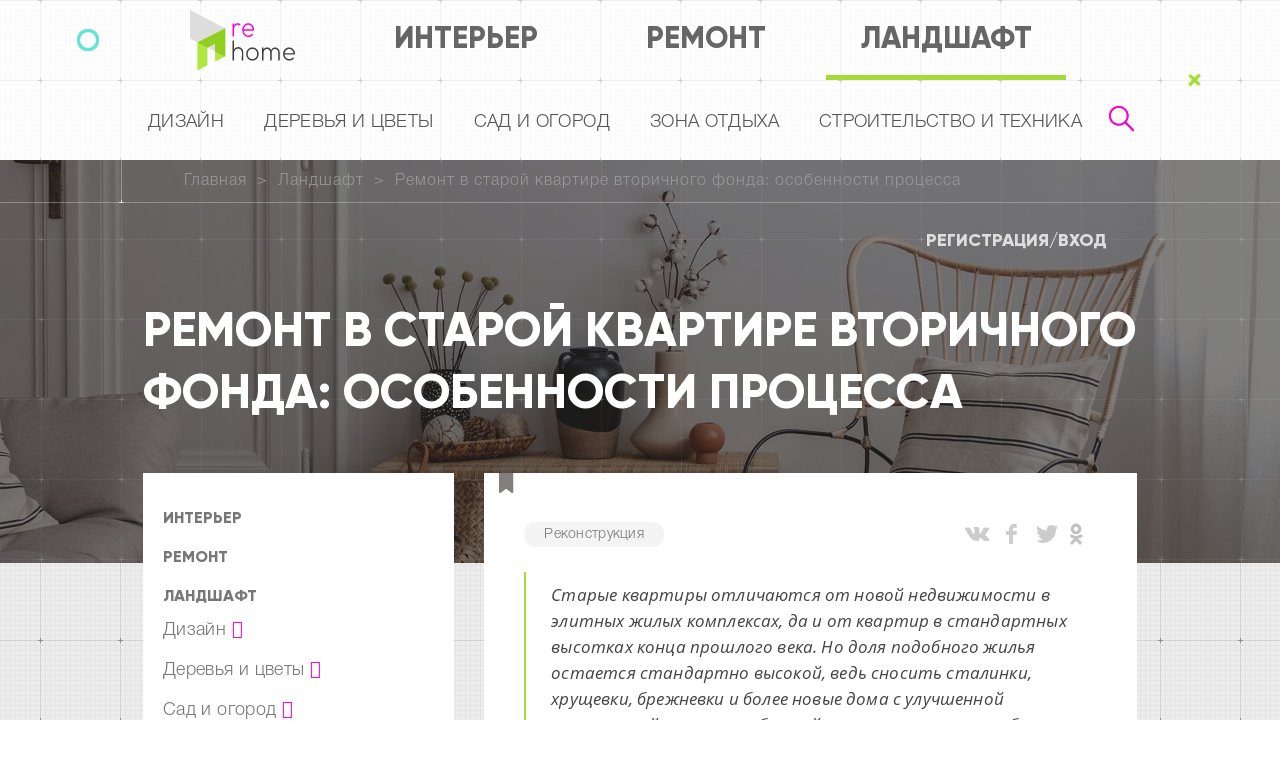

--- FILE ---
content_type: text/html; charset=UTF-8
request_url: https://re-home.su/landshaft/remont-v-staroj-kvartire-vtorichnogo-fonda-osobennosti-proczessa.html
body_size: 22412
content:
<!doctype html> <html lang="ru">   <head>                          <meta charset="utf-8"> <title>Ремонт в хрущевке. Особенности процесса ремонт вторичного жилья</title> <meta content="" name=keywords> <meta content="Особенности ремонта вторички. Советы и рекомендации экспертов по ремонту и благоустройству жилья вторичного фонда." name=description> <base href="https://re-home.su"> <link rel="shortcut icon" href="/images/logo32.svg" type="image/png"> <link rel="canonical" href="https://re-home.su/landshaft/remont-v-staroj-kvartire-vtorichnogo-fonda-osobennosti-proczessa.html"/><meta name="csrf-token" content="">             <meta name="viewport" content="width=device-width, initial-scale=1"> <meta property="og:title" content="Ремонт в старой квартире вторичного фонда: особенности процесса"/> <meta property="og:description" content="Особенности ремонта вторички. Советы и рекомендации экспертов по ремонту и благоустройству жилья вторичного фонда."/> <meta property="og:image" content="https://re-home.tw1.ru/assets/cache_image/uploads/655/1plfwk_300x300_d42.jpg"> <meta property="og:image:width" content="300"> <meta property="og:image:height" content="300"> <meta property="og:type" content="article"/> <meta property="og:url" content="https://re-home.su/landshaft/remont-v-staroj-kvartire-vtorichnogo-fonda-osobennosti-proczessa.html" /> <link as="style" crossorigin href="/assets/fonts/fonts.css"> <link href="https://cdn.jsdelivr.net/gh/gitbrent/bootstrap4-toggle@3.6.1/css/bootstrap4-toggle.min.css" rel="stylesheet"> <link rel="preload" href="/assets/components/minifyx/cache/styles_94c54f82c4.min.css" as="style"  /><link rel="stylesheet" href="/assets/components/minifyx/cache/styles_94c54f82c4.min.css" type="text/css" /> <script   src="https://code.jquery.com/jquery-2.2.4.min.js"   integrity="sha256-BbhdlvQf/xTY9gja0Dq3HiwQF8LaCRTXxZKRutelT44="   crossorigin="anonymous"></script> <script src="https://cdn.jsdelivr.net/gh/gitbrent/bootstrap4-toggle@3.6.1/js/bootstrap4-toggle.min.js"></script>             <link href="/assets/css/twentytwenty.css" rel="stylesheet" type="text/css" />          <script>window.yaContextCb=window.yaContextCb||[]</script>     <script src="https://yandex.ru/ads/system/context.js" async></script>    <link rel="stylesheet" href="/assets/components/xlike/css/web/default.css" type="text/css" /> <link rel="stylesheet" href="/assets/components/regallery/js/web/vendor/pnotify/pnotifybrighttheme.css" type="text/css" /> <link rel="stylesheet" href="reGallery/assets/components/regallery/css/web/default.css" type="text/css" /> <script type="text/javascript">if (typeof TicketsConfig == "undefined")  {TicketsConfig={"ctx":"web","jsUrl":"\/assets\/components\/tickets\/js\/web\/","cssUrl":"\/assets\/components\/tickets\/css\/web\/","actionUrl":"\/assets\/components\/tickets\/action.php","close_all_message":"\u0437\u0430\u043a\u0440\u044b\u0442\u044c \u0432\u0441\u0435","tpanel":0,"enable_editor":0};} else {MergeConfig={"ctx":"web","jsUrl":"\/assets\/components\/tickets\/js\/web\/","cssUrl":"\/assets\/components\/tickets\/css\/web\/","actionUrl":"\/assets\/components\/tickets\/action.php","close_all_message":"\u0437\u0430\u043a\u0440\u044b\u0442\u044c \u0432\u0441\u0435","tpanel":0,"enable_editor":0}; for (var attrname in MergeConfig) { TicketsConfig[attrname] = MergeConfig[attrname]; }}</script> <link rel="stylesheet" href="/assets/components/tickets/css/web/default.css" type="text/css" /> <script type="text/javascript">TicketsConfig.formBefore = 0;TicketsConfig.thread_depth = 0;</script> <link rel="stylesheet" href="/assets/components/remessages/js/web/vendor/pnotify/pnotifybrighttheme.css" type="text/css" /> <link rel="stylesheet" href="/assets/components/remessages/js/web/vendor/kemoji/css/emoji.min.css" type="text/css" /> <link rel="stylesheet" href="/assets/components/remessages/js/web/vendor/kemoji/css/smiles.css" type="text/css" /> <link rel="stylesheet" href="reMessages/assets/components/remessages/css/web/default.css" type="text/css" /> <link rel="stylesheet" href="/assets/components/office/css/main/default.css" type="text/css" /> <script type="text/javascript">OfficeConfig={"cssUrl":"\/assets\/components\/office\/css\/","jsUrl":"\/assets\/components\/office\/js\/","actionUrl":"\/assets\/components\/office\/action.php","close_all_message":"\u0437\u0430\u043a\u0440\u044b\u0442\u044c \u0432\u0441\u0435","pageId":655,"csrf":"c107b72f8bbb1ee694d4fed44b622903"};</script> <link rel="stylesheet" href="/assets/components/office/css/auth/default.css" type="text/css" /> <link rel="stylesheet" href="/assets/components/hybridauth/css/web/default.css" type="text/css" /> </head>        <body >                               <header itemscope itemtype="//schema.org/WPHeader">     <meta itemprop="headline" content="re-Home - сайт о дизайне, ландшафте и ремонте">     <meta itemprop="description" content="Создаем совершенное пространство - современные идеи дизайна интерьера, ландшафта участка и инструкции по ремонту.">   <div class="container firstrow">          <span class="circle"></span>     <span class="cross">       <div class="item__one">         <svg class="icon__plus" width="426px" height="449px" viewbox="0 0 426 449" version="1.1" xmlns="https://www.w3.org/2000/svg" xmlns:xlink="https://www.w3.org/1999/xlink">           <g id="Page-1" stroke="none" stroke-width="1" fill="currentColor" fill-rule="currentColor">             <g id="plus1" fill="currentColor" fill-rule="currentColor">                 <path d="M426,276 L263,276 L263,449 L163,449 L163,276 L0,276 L0,176 L163,176 L161,0 C179.959284,0 195.056672,0 206.292164,0 C217.527655,0 235.763601,0 261,0 L263,176 L426,176 L426,276 Z" id="Path"></path>             </g>           </g>         </svg>       </div>     </span>     <div class="row relative">       <div class="col-lg-12">         <div class="logo">           <a href="/">             <img src="assets/img/logo.svg" alt="ре-хоум" width="105" style="padding:0;height:auto;">           </a>         </div> <div class="mobile-top-menu"> <button id="nav-icon">                             <span></span>                             <span></span>                             <span></span>                             <span></span>                             <span class="text">Меню</span>                             <img src="/assets/img/lupa-in-mobile.png" class="lupainmobile"> </button> </div>          <div id="navbar">             <form id="search-global-form" class="search-mobile"  role="search" action="rezultatyi-poiska.html" method="get">             <div class="form-group search-flex" > <input type="text" class="form-control empty" name="search" id="search" autocomplete="off" data-provide="typeahead" data-items="4" data-source="" placeholder="Поиск" value=""><span class="material-input"></span>               <input type="hidden" name="id" value="305">                <span class="input-group-btn"><button type="submit" class="margin-left-20"><img src="//re-home.tw1.ru/assets/img/search.svg" alt="поиск"></button></span>               </div>         </form>                                      <ul class="top-main-menu" id="top-main-menu" itemscope itemtype="//schema.org/SiteNavigationElement">             <li class="tmm1" id="tmm1"><a class="tmm_a1">Интерьер</a> <ul class="top-second-menu">     <li class="first"><a href="interer/style/" itemprop="url" >Стили</a></li>
<li><a href="interer/tip-komnat/" itemprop="url" >Тип комнат</a></li>
<li><a href="interer/tip-pomeshheniya/" itemprop="url" >Тип помещения</a></li>
<li><a href="interer/dekor-i-osveshheni/" itemprop="url" >Декор и освещение</a></li>
<li class="last"><a href="interer/planirovka/" itemprop="url" >Планировка</a></li>
     <li class="search-ramka"><a class="tmm_a4 schfx_go"><img src="/assets/img/search.svg" alt="поиск"></a></li>
 </ul>
             </li>
             <li class="tmm2" id="tmm2"><a class="tmm_a2">Ремонт</a> <ul class="top-second-menu row-2">     <li class="first"><a itemprop="url" href="remont/stenyi-po-i-potolok/">Стены пол <br>потолок</a></li>
     <li><a itemprop="url" href="remont/elektrika-i-santexnika/">Электрика <br>Сантехника</a></li>
     <li><a itemprop="url" href="remont/okna-i-dveri/">Окна<br> двери</a></li>
     <li><a itemprop="url" href="remont/otoplenie-i-ventilyacziya/">Отопление <br>вентиляция</a></li>
     <li class="last"><a itemprop="url" href="remont/instrumentyi-i-materialyi/">Инструменты<br>материалы</a></li>
     <li class="search-ramka"><a class="tmm_a4 schfx_go"><img src="/assets/img/search.svg" alt="поиск"></a></li>
 </ul>
             </li>
             <li class="tmm3  tmm-hover" id="tmm3"><a class="tmm_a3" >Ландшафт</a> <ul class="top-second-menu row-2">     <li class="first"><a href="landshaft/dizajn/" itemprop="url" >Дизайн</a></li>
<li><a href="landshaft/derevya-i-czvetyi/" itemprop="url" >Деревья и цветы</a></li>
<li><a href="landshaft/sad-i-ogorod/" itemprop="url" >Сад и огород</a></li>
<li><a href="landshaft/zona-otdyixa/" itemprop="url" >Зона отдыха</a></li>
<li class="last"><a href="landshaft/stroitelstvo-i-texnika/" itemprop="url" >Строительство и техника</a></li>
     <li class="search-ramka"><a class="tmm_a4 schfx_go"><img src="/assets/img/search.svg" alt="поиск"></a></li>
 </ul>
             </li>
           </ul>
 </div>            </div>       </div>     </div>       <div class="top-poisk  tmm-hover" id="tmm4">         <div class="container nopadding-right">           <form id="search-global-form"  role="search" action="rezultatyi-poiska.html" method="get">             <div class="form-group search-box">             <div class="input-group">               <div class="form-control-wrapper">               	<input type="text" class="form-control empty input_schfx pull-right" id="schfx_input" name="search" autocomplete="off" data-provide="typeahead" data-items="4" data-source="" placeholder="Поиск" value=""><span class="material-input">               	</span></div>               <input type="hidden" name="id" value="305">              </div>  					     <div class="btn_schfx schfx_go search-ramka" id="schfx_btn"> 					       <img src="/assets/img/search.svg" alt="поиск"> 					       <span class="input-group-btn"><button type="submit"><img src="/assets/img/search.svg" alt="поиск"></button></span> 					     </div>            </div>         </form>       </div>     </div> </header>                             <main class="second-page body-article">                                <section class="relative">       <div class="overlay dark-5 uzor"></div>       <div class="photo-sized"        style="background: url(/assets/cache_image/uploads/655/1plfwk_1920x403_8e5.jpg) no-repeat center top;" 	    ></div>       <div class="promobox2">         <div class="container"> <div class="breadcrumb"><ul><li><a href="/">Главная</a></li>
 <li class="breadcrumb-item"><a href="landshaft/">Ландшафт</a></li>
 <li class="active"><a href="landshaft/remont-v-staroj-kvartire-vtorichnogo-fonda-osobennosti-proczessa.html">Ремонт в старой квартире вторичного фонда: особенности процесса</a></li>
</ul>
</div>  <div class="row">   <div class="col-12"> <ul class="meta-ul">    <li><a href="login/register/">Регистрация</a><span>/</span><a data-fancybox data-src="#modal_login" href="javascript:;">Вход</a></li>
 </ul>
 </div> </div>           <div class="meta-title"><h1>Ремонт в старой квартире вторичного фонда: особенности процесса</h1></div>  <div class="razdel-menu" id="nav-icon-razdel"> <a data-fancybox data-src="#leftmenu-modal" href="javascript:;"><span>Разделы</span></a> </div>           </div>         </div> </section>                                                         <section class="articles-second-body article-fill">                   <div class="container padding-top-30 padding-bottom-80">                     <div class="row">                       <div class="col-md-4">                                                                   <div id="leftmenu-modal">   <noindex>         <div class="leftside" id="leftmenu" itemscope itemtype="https://schema.org/SiteNavigationElement">      <div class="h4"><a itemprop="url" href="interer/" rel="nofollow">Интерьер</a></i></div> <div class="h4"><a itemprop="url" href="remont/" rel="nofollow">Ремонт</a></i></div> <div class="h4"><a itemprop="url" href="landshaft/" rel="nofollow">Ландшафт</a></i></div> <ul class="lv1"> <li><a href="javascript:;" itemprop="url" class="linkchevron" onclick="jQuery('.id165').slideToggle();" id="k_1" rel="nofollow">Дизайн <i class="fa fa-chevron-down"></i>     </a>         <ul class="lv2 id165" style="display:none; "><li class="first"><a href="landshaft/dizajn/proektirovanie-i-planirovka/" itemprop="url" rel="nofollow" >Проектирование и планировка</a></li>
<li><a href="landshaft/dizajn/vodoemy-prudy-fontany/" itemprop="url" rel="nofollow" >Водоемы, пруды, фонтаны</a></li>
<li><a href="landshaft/dizajn/gazony-i-klumby/" itemprop="url" rel="nofollow" >Газоны и клумбы</a></li>
<li><a href="landshaft/dizajn/sadovye-dorozhki/" itemprop="url" rel="nofollow" >Садовые дорожки</a></li>
<li><a href="landshaft/dizajn/ograzhdenie/" itemprop="url" rel="nofollow" >Ограждение</a></li>
<li><a href="landshaft/dizajn/derevya-i-tsvety/" itemprop="url" rel="nofollow" >Деревья и цветы</a></li>
<li class="last"><a href="landshaft/dizajn/obustroystvo/" itemprop="url" rel="nofollow" >Обустройство</a></li>
</ul>
     </li>
 <li><a href="javascript:;" itemprop="url" class="linkchevron" onclick="jQuery('.id166').slideToggle();" id="k_2" rel="nofollow">Деревья и цветы <i class="fa fa-chevron-down"></i>     </a>         <ul class="lv2 id166" style="display:none; "><li class="first"><a href="landshaft/derevya-i-czvetyi/komnatnye-rasteniya/" itemprop="url" rel="nofollow" >Комнатные растения</a></li>
<li><a href="landshaft/derevya-i-czvetyi/sadovye-rasteniya/" itemprop="url" rel="nofollow" >Садовые растения</a></li>
<li><a href="landshaft/derevya-i-czvetyi/tsvetochnyy-dekor/" itemprop="url" rel="nofollow" >Цветочный декор</a></li>
<li><a href="landshaft/derevya-i-czvetyi/posadka-rasteniy/" itemprop="url" rel="nofollow" >Посадка растений</a></li>
<li class="last"><a href="landshaft/derevya-i-czvetyi/uhod/" itemprop="url" rel="nofollow" >Уход</a></li>
</ul>
     </li>
 <li><a href="javascript:;" itemprop="url" class="linkchevron" onclick="jQuery('.id167').slideToggle();" id="k_3" rel="nofollow">Сад и огород <i class="fa fa-chevron-down"></i>     </a>         <ul class="lv2 id167" style="display:none; "><li class="first"><a href="landshaft/sad-i-ogorod/gazony-i-klumby/" itemprop="url" rel="nofollow" >Газоны и клумбы</a></li>
<li><a href="landshaft/sad-i-ogorod/uhod/" itemprop="url" rel="nofollow" >Уход</a></li>
<li><a href="landshaft/sad-i-ogorod/plodovye-derevya/" itemprop="url" rel="nofollow" >Плодовые деревья</a></li>
<li><a href="landshaft/sad-i-ogorod/kustarniki/" itemprop="url" rel="nofollow" >Кустарники</a></li>
<li><a href="landshaft/sad-i-ogorod/yagody/" itemprop="url" rel="nofollow" >Ягоды</a></li>
<li><a href="landshaft/sad-i-ogorod/ovoschi/" itemprop="url" rel="nofollow" >Овощи</a></li>
<li><a href="landshaft/sad-i-ogorod/pryanye-travy-i-zelen/" itemprop="url" rel="nofollow" >Пряные травы и зелень</a></li>
<li class="last"><a href="landshaft/sad-i-ogorod/lekarstvennye-rasteniya/" itemprop="url" rel="nofollow" >Лекарственные растения</a></li>
</ul>
     </li>
 <li><a href="javascript:;" itemprop="url" class="linkchevron" onclick="jQuery('.id168').slideToggle();" id="k_4" rel="nofollow">Зона отдыха <i class="fa fa-chevron-down"></i>     </a>         <ul class="lv2 id168" style="display:none; "><li class="first"><a href="landshaft/zona-otdyixa/basseyn/" itemprop="url" rel="nofollow" >Бассейн</a></li>
<li><a href="landshaft/zona-otdyixa/banya/" itemprop="url" rel="nofollow" >Баня\Сауна</a></li>
<li><a href="landshaft/zona-otdyixa/besedki-i-barbekyu/" itemprop="url" rel="nofollow" >Беседки и барбекю</a></li>
<li><a href="landshaft/zona-otdyixa/patio/" itemprop="url" rel="nofollow" >Патио</a></li>
<li><a href="landshaft/zona-otdyixa/letnyaya-kuhnya/" itemprop="url" rel="nofollow" >Летняя кухня</a></li>
<li class="last"><a href="landshaft/zona-otdyixa/dlya-detej/" itemprop="url" rel="nofollow" >Для детей</a></li>
</ul>
     </li>
 <li><a href="javascript:;" itemprop="url" class="linkchevron" onclick="jQuery('.id170').slideToggle();" id="k_5" rel="nofollow">Строительство и техника <i class="fa fa-chevron-down"></i>     </a>         <ul class="lv2 id170" style="display:none; "><li class="first"><a href="landshaft/stroitelstvo-i-texnika/osveschenie/" itemprop="url" rel="nofollow" >Освещение</a></li>
<li><a href="landshaft/stroitelstvo-i-texnika/poliv/" itemprop="url" rel="nofollow" >Полив</a></li>
<li><a href="landshaft/stroitelstvo-i-texnika/dachnyy-inventar/" itemprop="url" rel="nofollow" >Дачный инвентарь</a></li>
<li class="last"><a href="landshaft/stroitelstvo-i-texnika/postrojki/" itemprop="url" rel="nofollow" >Постройки</a></li>
</ul>
     </li>
 </ul>
       </div>   </noindex>       <div class="morearts margin-top-30">   <div class="meta-title">Возможно Вам будет интересно:</div>         <div class="row boxlink">     <div class="col-xs-3 nopadding-right"> <a href="landshaft/dorozhki-v-landshaftnom-dizajne-sadovogo-uchastka.html"><img src="/assets/cache_image/uploads/119/0f8z3j_100x100_9b2.jpg" alt="Дорожки в ландшафтном дизайне садового участка" class="lozad img-responsive" srcset="/assets/img/lazy.svg" data-srcset="/assets/cache_image/uploads/119/0f8z3j_100x100_9b2.jpg"></a>     </div>     <div class="col-xs-9 padding-left-20">         <a href="landshaft/dorozhki-v-landshaftnom-dizajne-sadovogo-uchastka.html">Дорожки в ландшафтном дизайне садового участка</a>     </div> </div> <div class="row boxlink">     <div class="col-xs-3 nopadding-right"> <a href="landshaft/landshaftnyij-dizajn-zagorodnogo-uchastka.html"><img src="/assets/cache_image/uploads/138/3af0ec_100x100_9b2.jpg" alt="Ландшафтный дизайн загородного участка" class="lozad img-responsive" srcset="/assets/img/lazy.svg" data-srcset="/assets/cache_image/uploads/138/3af0ec_100x100_9b2.jpg"></a>     </div>     <div class="col-xs-9 padding-left-20">         <a href="landshaft/landshaftnyij-dizajn-zagorodnogo-uchastka.html">Ландшафтный дизайн загородного участка</a>     </div> </div> <div class="row boxlink">     <div class="col-xs-3 nopadding-right"> <a href="landshaft/restavracziya-czokolya-chastnogo-doma.html"><img src="/assets/cache_image/uploads/624/v6if4a_100x100_9b2.jpg" alt="Реставрация цоколя частного дома" class="lozad img-responsive" srcset="/assets/img/lazy.svg" data-srcset="/assets/cache_image/uploads/624/v6if4a_100x100_9b2.jpg"></a>     </div>     <div class="col-xs-9 padding-left-20">         <a href="landshaft/restavracziya-czokolya-chastnogo-doma.html">Реставрация цоколя частного дома</a>     </div> </div> <div class="row boxlink">     <div class="col-xs-3 nopadding-right"> <a href="landshaft/stroitelstvo-dachnogo-pogreba.html"><img src="/assets/cache_image/uploads/625/h8bx9z_100x100_9b2.jpg" alt="Строительство дачного погреба" class="lozad img-responsive" srcset="/assets/img/lazy.svg" data-srcset="/assets/cache_image/uploads/625/h8bx9z_100x100_9b2.jpg"></a>     </div>     <div class="col-xs-9 padding-left-20">         <a href="landshaft/stroitelstvo-dachnogo-pogreba.html">Строительство дачного погреба</a>     </div> </div>        </div>    </div>                                                         </div>                   <div class="col-md-8 padding-left-5">                                             <article class="whitebg main-article-page" itemscope itemtype="//schema.org/Article">             <div class="ajax-fx-mode-bookmark">     	<a href="login/register/" data-toggle="tooltip" data-placement="bottom" title="" data-original-title="Вам необходимо зарегистрироваться чтобы добавить в закладки">         <i class="fa bookmark-fx">     	<svg width="15" height="20" viewbox="0 0 15 20" fill="none" xmlns="//www.w3.org/2000/svg">         <path d="M13.7073 0H0.494388C0.221317 0 1.21064e-06 0.221315 1.21064e-06 0.494387V19.0105C-0.000578162 19.3815 0.206833 19.7214 0.536682 19.8908C0.866724 20.0603 1.26378 20.0308 1.56485 19.8141L7.10083 15.8459L12.6368 19.8143C12.9383 20.0302 13.3349 20.0596 13.6648 19.8902C13.9944 19.7208 14.2019 19.3813 14.2019 19.0105V0.494387C14.2019 0.221315 13.9803 0 13.7073 0Z"></path>         </svg>         </i>         </a>     	</div>             <meta itemprop="headline" content="Ремонт в старой квартире вторичного фонда: особенности процесса">         <meta itemprop="datePublished" content="2019-08-13T15:15+00:00">         <div itemscope itemprop="image" itemtype="//schema.org/ImageObject" class="workemail">             <img itemprop="url contentUrl" src="//re-home.tw1.ru/assets/cache_image/uploads/655/1plfwk_300x300_d42.jpg" alt="Ремонт в старой квартире вторичного фонда: особенности процесса" class="lozad img-responsive workemail" srcset="/assets/img/lazy.svg" data-srcset="//re-home.tw1.ru/assets/cache_image/uploads/655/1plfwk_300x300_d42.jpg">             <meta itemprop="url" content="/assets/cache_image/uploads/655/1plfwk_300x300_d42.jpg">             <meta itemprop="width" content="300">             <meta itemprop="height" content="300">         </div>         <div itemprop="publisher" itemscope itemtype="https://schema.org/Organization" class="workemail">             <div itemprop="logo" itemscope itemtype="https://schema.org/ImageObject" class="workemail">                 <img itemprop="url image" src="//re-home.tw1.ru/assets/img/logo.png" class="lozad img-responsive workemail" srcset="/assets/img/lazy.svg" data-srcset="//re-home.tw1.ru/assets/img/logo.png"/>                 <meta itemprop="width" content="105">                 <meta itemprop="height" content="60">             </div>             <meta itemprop="name" content="re-Home - сайт о дизайне и ремонте">	         </div>         <meta itemprop="dateModified" content="2019-08-13T15:15+00:00">         <meta itemscope itemprop="mainEntityOfPage" itemtype="https://schema.org/WebPage" itemid="//re-home.rulandshaft/remont-v-staroj-kvartire-vtorichnogo-fonda-osobennosti-proczessa.html" />     <div class="label-box">         <div class="pull-right white-social top-social"> <a href="https://www.odnoklassniki.ru/dk?st.cmd=addShare&st._surl=https://re-home.su/landshaft/remont-v-staroj-kvartire-vtorichnogo-fonda-osobennosti-proczessa.html&title=Ремонт в старой квартире вторичного фонда: особенности процесса&description=С чего начать, и как правильно сделать ремонт в квартире вторичного рынка&image=https://re-home.tw1.ru/assets/cache_image/uploads/655/1plfwk_300x300_d42.jpg" title="Рассказать в Одноклассниках" onclick="window.open(this.href, this.title, 'toolbar=0, status=0, width=548, height=325'); return false"  target="_parent" class="social-icon social-icon-dark social-rss social-rehome" data-toggle="tooltip" data-placement="top"> 	<i class="icon-odn"><img src="/images/ok1a.png" alt="ВК" class="lozad img-responsive " srcset="/assets/img/lazy.svg" data-srcset="/images/ok1a.png"></i> </a> <a href="https://twitter.com/share?text=Ремонт в старой квартире вторичного фонда: особенности процесса&related=truemisha&hashtags= Реконструкция&url=https://re-home.su/landshaft/remont-v-staroj-kvartire-vtorichnogo-fonda-osobennosti-proczessa.html" title="Поделиться ссылкой в Твиттере" onclick="window.open(this.href, this.title, 'toolbar=0, status=0, width=548, height=325'); return false" target="_parent" class="social-icon social-icon-dark social-twitter social-rehome" data-toggle="tooltip" data-placement="top"> 	<i class="icon-twitter size-18 margin-top-1"></i> </a> <a href="https://www.facebook.com/sharer.php?s=100&p[url]=https://re-home.su/landshaft/remont-v-staroj-kvartire-vtorichnogo-fonda-osobennosti-proczessa.html&p[title]=Ремонт в старой квартире вторичного фонда: особенности процесса&p[summary]=С чего начать, и как правильно сделать ремонт в квартире вторичного рынка&p[images][0]=https://re-home.tw1.ru/assets/cache_image/uploads/655/1plfwk_300x300_d42.jpg" onclick="window.open(this.href, this.title, 'toolbar=0, status=0, width=548, height=325'); return false" title="Поделиться ссылкой на Фейсбук" target="_parent" class="social-icon social-icon-dark social-facebook social-rehome" data-toggle="tooltip" data-placement="top" > 	<i class="icon-facebook"></i> </a> <a href="https://vk.com/share.php?url=https://re-home.su/landshaft/remont-v-staroj-kvartire-vtorichnogo-fonda-osobennosti-proczessa.html&title=Ремонт в старой квартире вторичного фонда: особенности процесса&description=С чего начать, и как правильно сделать ремонт в квартире вторичного рынка&image=https://re-home.tw1.ru/assets/cache_image/uploads/655/1plfwk_300x300_d42.jpg&noparse=true" onclick="window.open(this.href, this.title, 'toolbar=0, status=0, width=548, height=325'); return false" title="Сохранить в Вконтакте" target="_parent" class="social-icon social-icon-dark social-vk social-rehome" data-toggle="tooltip" data-placement="top"> 	<i class="icon-vk"></i> </a>   </div>          <div class="label-size"><a href="/navtags/rekonstrukcia.html">Реконструкция</a></div>     </div>          <blockquote itemprop="description">     <p>Старые квартиры отличаются от новой недвижимости в элитных жилых комплексах, да и от квартир в стандартных высотках конца прошлого века. Но доля подобного жилья остается стандартно высокой, ведь сносить сталинки, хрущевки, брежневки и более новые дома с улучшенной планировкой квартир, в ближайшее время никто не собирается. Соответственно, огромное количество людей проживают в квартирах двух-, трех, пятиэтажных домов, продают их, меняют на загородные дома. Но что делать, если вы вселяетесь на территорию подобной недвижимости? С чего начать ремонт и на что обратить внимание, чтобы получить удобное и практичное, комфортное и недорогое в обслуживании жилье?</p>     </blockquote>                                               <div class="autor_link">   <meta itemprop="author" content="Кириченко Александр">   <span class="fg1" >          Кириченко<br>     Александр        </span>   <span><img src="/assets/cache_image/assets/useravatar/images/1830a3b22a5d1824c5255e94a51ee316e8146242_60x60_0ad.jpg" class="lozad img-responsive autor_photo" alt="Александр " srcset="/assets/img/lazy.svg" data-srcset="/assets/cache_image/assets/useravatar/images/1830a3b22a5d1824c5255e94a51ee316e8146242_60x60_0ad.jpg" ></span> </div>       <style>   .fg1 {     flex-grow:1;     text-align:right;     color:#9cd315;     padding-top:10px;     text-decoration:none;     margin-right:15px;   }   .autor_photo {     width:60px;     height:60px;     border-radius:50%;     overflow:hidden;     margin-right:20px;   }   .autor_link {     display:flex;     line-height:1.2em;     text-align:right;     margin-top:-15px;     margin-bottom:20px   } </style>                                <div itemprop="articleBody">       <div class="article-body-gal">         <div class="alert oglavlenie">  <div class="oglavlenie">Оглавление статьи:</div>    <ol>  	<li><a href="landshaft/remont-v-staroj-kvartire-vtorichnogo-fonda-osobennosti-proczessa.html#1">Квартиры старого фонда: капитальный ремонт</a>    	<ul>  		<li><a href="landshaft/remont-v-staroj-kvartire-vtorichnogo-fonda-osobennosti-proczessa.html#1.1">Ремонт пола в квартире старого фонда</a></li>
  		<li><a href="landshaft/remont-v-staroj-kvartire-vtorichnogo-fonda-osobennosti-proczessa.html#1.2">Ремонт стен</a></li>
  		<li><a href="landshaft/remont-v-staroj-kvartire-vtorichnogo-fonda-osobennosti-proczessa.html#1.3">Капитальный ремонт потолка</a></li>
  		<li><a href="landshaft/remont-v-staroj-kvartire-vtorichnogo-fonda-osobennosti-proczessa.html#1.4">Окна и двери в квартирах старого фонда</a></li>
  		<li><a href="landshaft/remont-v-staroj-kvartire-vtorichnogo-fonda-osobennosti-proczessa.html#1.6">Дополнительные рекомендации</a></li>
  	</ul>
  	</li>
  	<li><a href="landshaft/remont-v-staroj-kvartire-vtorichnogo-fonda-osobennosti-proczessa.html#2">Капитальный ремонт стандартной сталинки</a>  	<ul>  		<li><a href="landshaft/remont-v-staroj-kvartire-vtorichnogo-fonda-osobennosti-proczessa.html#2.1">Замена пола</a></li>
  		<li><a href="landshaft/remont-v-staroj-kvartire-vtorichnogo-fonda-osobennosti-proczessa.html#2.2">Ремонт стеновых поверхностей и потолка</a></li>
  		<li><a href="landshaft/remont-v-staroj-kvartire-vtorichnogo-fonda-osobennosti-proczessa.html#2.3">Рекомендации специалистов</a></li>
  	</ul>
  	</li>
  	<li><a href="landshaft/remont-v-staroj-kvartire-vtorichnogo-fonda-osobennosti-proczessa.html#3">Ремонт в брежневке</a></li>
  </ol>  </div>    <p>Вопрос сложный для большинства населения страны и наших читателей. Поэтому попробуем разобраться в нем подробно и конструктивно!</p>    <blockquote>  <p>Совет: Практически в любой из квартир вторичного рынка важно делать капитальный ремонт, "под ключ". Вы можете купить квартиру в отличном состоянии, с новой проводкой и трубами, ровными стенами. Но это крайне редкий случай, когда подобное приобретение выгодно. Чаще, новым владельцам достается действительно "убитое" жилье, в котором все работы начинаются с нуля, с самых основ!</p>  </blockquote>    <h2><a id="1" name="1"></a>Квартиры старого фонда: капитальный ремонт</h2>    <p>Многие участники рынка недвижимости сегодня называют квартирами старого фонда практически все жилье, которое не расположено в новостройках. Это несколько неверный подход, ведь реальный старый фонд – это дома, построенные до революции 1917 года. Их очень мало, от 2 до 10%, в зависимости от региона, но они есть, и квартиры в подобных домах встречаются в объявлениях!</p>    <div class="minus-40"><img alt="старинный дом" height="683" src="uploads/655/1-shutterstock-1426881857-vereshchagin-dmitry-shutterstock.com.jpg" width="1024" class="lozad img-responsive " srcset="/assets/img/lazy.svg" data-srcset="uploads/655/1-shutterstock-1426881857-vereshchagin-dmitry-shutterstock.com.jpg" /><div class="source_media"><a href="https://www.shutterstock.com/ru/image-photo/ribinsk-russia-june-9-2019-balcony-1426881857" target="_blank" rel="nofollow">© vereshchagin-dmitry-shutterstock.com.jpg</a></div></div><div class="minus-40">
                
                <div id="yandex_rtb_R-A-1356771-2"></div>
                <script>window.yaContextCb.push(()=>{
                  Ya.Context.AdvManager.render({
                    renderTo: 'yandex_rtb_R-A-1356771-2',
                    blockId: 'R-A-1356771-2'
                  })
                })</script></div>    <p>Если вы попали на подобное предложение, и рассматриваете его в качестве покупки, следует понимать технические характеристики и особенности зданий старого фонда. Это дома с массивными стенами из керамического кирпича, с небольшими и узкими окнами, металлическими или деревянными балками перекрытий, а также дощатыми полами. В некоторых подобных домах сегодня проведен капремонт. И после завершения мероприятий от первичной конструкции в них остались лишь наружные стены. Другие конструкционные элементы заменены на новые, в том числе, установлены сборные железобетонные перекрытия. В случае выполнения выборочного недорогого ремонта, когда в обновление недвижимости вкладывались минимальные средства, частично укреплены или заменены балки перекрытий!</p>    <p>По большому счету, это практически дома под снос, ведь им более 100 лет. Да, качественная кирпичная постройка может выдержать куда больше, но не с современным образом эксплуатации и обслуживания. Во времена строительства данных домов, проектировщики закладывали совсем другие нагрузки. Но сегодня здесь заменено отопление, конструкции перегородок, полы и обшивка стен, двери и окна, что увеличивает вес на стены и фундамент, а также вводит новые правила эксплуатации. Касается это и стен без утепления, и чердачных перекрытий, основой заполнения которых является строительный мусор или шлак. Здесь, с учетом повышения внутренней температуры в здании и неутепленной крыши, развивается плесень и грибок, постоянно присутствует сырость, а в подкровельном пространстве накапливается конденсат, на поверхности старого шифера или черепицы постоянно образуется наледь. Данные факторы серьезно отражаются на безопасности жилья, и с каждым годом все быстрее снижают продолжительность его службы!</p>    <blockquote>  <p>Совет: Начало ремонта – это глубокое обследование не только поверхностей, но и всего конструктива недвижимости. Нужно вскрыть стены и полы, перекрытия и внутренние полости перегородок, обратить внимание на примыкания окон к проемам, а также несущих балок к стенам. Стоит проверить полы и стены на кухне и в ванной, где увеличена влажность, в области входной двери!</p>  </blockquote>    <h2><a id="1.1" name="1.1"></a>Ремонт пола в квартире старого фонда</h2>    <p>Если бывшие владельцы в квартире не делали капитальный ремонт, вам достанется откровенный оригинал. А это старый рассохшийся паркет на основании, которое представляет собой гору мусора между непосредственным черновым полом и лагами. Заполнителем здесь могут быть опилки, шлак, строительный мусор и даже ветошь, которая годами накапливала прочий мусор, свалившийся вниз сквозь щели и трещины паркета, а также влагу от разлитых жидкостей.</p>    <div class="minus-40"><img alt="скандинавский стиль" src="uploads/655/2-shutterstock-790586248.jpg" class="lozad img-responsive " srcset="/assets/img/lazy.svg" data-srcset="uploads/655/2-shutterstock-790586248.jpg" /></div><div class="minus-40">
                
                <div id="yandex_rtb_R-A-1356771-1"></div>
                <script>window.yaContextCb.push(()=>{
                  Ya.Context.AdvManager.render({
                    renderTo:'yandex_rtb_R-A-1356771-1',
                    blockId: 'R-A-1356771-1'
                  })
                })</script></div>    <p>Пол нужно снимать под ноль, до фактического основания, зачищать и укреплять его по перекрытиям и лагам, проводить обработку средствами биозащиты в несколько этапов. После данного грязного мероприятия, ремонтировать лаги, стелить подложки, ОСП или фанерный лист, и только после окончательного выравнивания и стабилизации поверхности, переходить к укладке напольных покрытий – деревянной доски, нового паркета, ламината и прочих!</p>    <div class="readtak">  <div class="read-more h3">Читайте также:</div>  <a href="interer/remont-pola-v-kvartire.html">Ремонт пола в квартире</a> </div>    <h2><a id="1.2" name="1.2"></a>Ремонт стен</h2>    <p>Со стенами немного проще и интереснее. Непосредственных физических усилий будет масса, но перед вами много вариантов современной отделки!</p>    <ul>  	<li>Во-первых, необходима уборка со стен всех слое обоев, газет, краски, штукатурки или других видов отделки, которые годами наносились слой за слоем. Желательно добраться до непосредственной кирпичной кладки, чтобы оценить ее состояние и решить, что делать далее;</li>
  	<li>Во-вторых, в квартирах старого фонда стены чаще поддаются ремонту. Существует необходимость замены некоторых фрагментов кладки, отдельного кирпича в стене, или трещин в ней, их герметизации;</li>
  	<li>В-третьих, производится выравнивание. В зависимости от типа ремонта и выделенного бюджета, можно выбрать различные способы предварительной подготовки: выравнивание по плоскости, работа с уровнями, выравнивание + сведение углов, выравнивание + работа с общей геометрией, параллельностью стен. Для данных работ используется штукатурка или гипсокартон, а возможно, и деревянная обшивка, в зависимости от требований к будущему дизайну интерьера;</li>
  	<li>Завершающий этап – декоративная отделка стен. Продумайте ее заранее, еще до начала этапа ремонта и черновой отделки. Выбрать можно обои, стеновые панели, искусственный камень, дерево, штукатурку с покраской!</li>
  </ul>
    <div class="minus-40"><a href="uploads/655/3-shutterstock-1193359912.jpg" data-fancybox class="size-590"><img alt="лофт дизайн интерьера" height="768" src="uploads/655/3-shutterstock-1193359912.jpg" width="590" class="lozad img-responsive " srcset="/assets/img/lazy.svg" data-srcset="uploads/655/3-shutterstock-1193359912.jpg" /></a></div>    <blockquote>  <p>Важно: Если вы являетесь приверженцем индустриальных направлений, стиля Лофт или некой джентрификации, оцените качество родных кирпичных стен в доме. Они могут быть в хорошем состоянии, и стать одним из основных элементов интерьерного оформления!</p>  </blockquote>    <p>Независимо от выбора варианта отделки, отдавайте предпочтение натуральным материалам с высокой паропроницаемостью, чтобы минимизировать или исключить и без того присутствующий термосный эффект!</p>    <div class="readtak">  <div class="read-more h3">Читайте также:</div>  <a href="remont/shtukaturka-sten-svoimi-rukami.html">Как идеально выровнять стены с помощью штукатурки</a> </div>    <h2><a id="1.3" name="1.3"></a>Капитальный ремонт потолка</h2>    <p>Сложно представить себе состояние отдельных потолков в таких квартирах, ведь все архитектурные мотивы и ценности скрыты под слоями краски и побелки, а на кухне, еще и под стандартными наслоениями с жировым оттенком. Поэтому лично мой совет – снимать потолок до основания, и работать строго в соответствии с заданным проектом или собственными предпочтениями.</p>    <p>Можно установить натяжной потолок, закрепив несущий профиль на стенах, смонтировать стандартный подвесной потолок в несколько уровней из гипсокартона. Интересное решение – потолок из резных деревянных панелей, из окрашенной доски или классический – штукатурка + шпаклевка + покраска!</p>    <blockquote>  <p>Совет: Работать с потолком стоит аккуратно, ведь старая штукатурка можно отходить фрагментами большого размера и веса. Используйте средства собственной защиты, работайте на специальных стремянках или строительных помостах с хорошей устойчивостью. Обязательно используйте грунтовки для укрепления поверхности, а предварительно, средства биозащиты, ведь и здесь может быть плесень от протечек и конденсата!</p>  </blockquote>    <div class="readtak">  <div class="read-more h3">Читайте также:</div>  <a href="remont/kak-pravilno-zadelyivat-shov-mezhdu-panelyami.html">Как правильно заделывать шов между бетонными плитами</a> </div>    <h2><a id="1.4" name="1.4"></a>Окна и двери в квартирах старого фонда</h2>    <p>Что касается окон, скорее всего, здесь уже установлены новые деревянные или пластиковые стеклопакеты. Если нет, и квартира в оригинальном состоянии, именно таким может быть ваше решение. Но заказ стеклопакетов должен происходить после осмотра, выравнивания и ремонта проемов. Кроме того, с точной сверкой размерных параметров.</p>    <p>Второй вариант – классика с двумя деревянными рамами. Но решение снова зависит от собственных предпочтений и стилизации помещения!</p>    <p>Двери – под заказ, или с внимательной сверкой размеров проемов и будущих новых дверей. Нередко, здесь существуют серьезные отличия, в особенности, если учитывать возможные ремонты, нагрузки и подвижки конструкции, различного рода динамические нагрузки.</p>    <div class="minus-40"><a href="uploads/655/4-shutterstock-1182182920.jpg" data-fancybox class="size-1024"><img alt="старая уютная квартира" src="uploads/655/4-shutterstock-1182182920.jpg" class="lozad img-responsive " srcset="/assets/img/lazy.svg" data-srcset="uploads/655/4-shutterstock-1182182920.jpg" /></a></div>    <p>Двери также устанавливаются после ремонта и нивелирования проемов. Они могут быть деревянными, пустотелыми из МДФ или оргалита в бюджетном варианте, пластиковыми или комбинированными!</p>    <div class="readtak">  <div class="read-more h3">Читайте также:</div>  <a href="remont/remont-i-uteplenie-staryix-derevyannyix-okon.html">Ремонт и утепление старых деревянных окон</a> </div>    <h2><a id="1.6" name="1.6"></a>Дополнительные рекомендации</h2>    <p>Сложно говорить о ремонте, который не видишь перед собой. А значит, есть возможность не заметить, не учесть определенные индивидуальные факторы, способные оказывать негативное воздействие, а возможно, и наоборот, влиять позитивно. Но мы обсуждаем усредненный вариант, поэтому есть еще несколько советов:</p>    <ul>  	<li>До начала работы со стенами, полами и перекрытиями, нужно провести тщательную ревизию инженерных систем. Следует осмотреть проводку, провести ревизию ввода и подключения, проверить трубы водоснабжения и канализации, вентиляцию и отопление. Не забудьте о газоснабжении в квартире. Для ревизии лучше пригласить специалиста из соответствующей службы, который и пояснит возможности подключения новой плиты или варочной поверхности;</li>
  	<li>Следует обратить внимание на технический паспорт, планировку внутренних помещений, стены и перегородки. Они должны быть не только в надлежащем состоянии, но и установлены в соответствии с регламентом и нормами, быть узаконенными в случае переноса стен и реорганизации помещений;</li>
  	<li>До начала ремонта пригласите сотрудников управляющей компании, чтобы вместе с ними обратиться к соседям ниже. Нужно выполнить фотофиксацию и составить соответствующие акты о состоянии помещений, чтобы избежать претензий от соседей после ремонта;</li>
  	<li>Обратите внимание на общее состояние дома и квартиры, подумайте о возможных нагрузках или запросите расчеты у управляющей компании в соответствии с данным типом дома. Все нагрузки должны рассчитываться очень строго. Касается это не только тяжелых стеновых перегородок и бетонных стяжек по полу, но также мебели и техники, новых окон, закладных и ферм!</li>
  </ul>
    <h2><a id="2" name="2"></a>Капитальный ремонт стандартной сталинки</h2>    <p>В данную группу современными продавцами и покупателями недвижимости принято вносить и постройки 30-х годов прошлого века, и довоенные, и сразу послевоенные сооружения. Интересно, что они могут значительно отличаться друг от друга. Серьезным ухудшением качества страдают здания послевоенного времени, которые ударно строились по советским планам. Именно в таких случаях можно встретить не классические дома из кирпича, а сооружения из шлакоблока, в которых жить вообще не рекомендуется, а также из более качественных и теплых керамзитобетонных блоков.</p>    <div class="minus-40"><a href="uploads/655/5-shutterstock-440625019.jpg" data-fancybox class="size-1024"><img alt="сталинка" src="uploads/655/5-shutterstock-440625019.jpg" class="lozad img-responsive " srcset="/assets/img/lazy.svg" data-srcset="uploads/655/5-shutterstock-440625019.jpg" /></a></div>    <p>Такие дома могут быть объединены конструкцией перекрытий – деревянными или стальными балками, или отличаться, ведь в послевоенных объектах недвижимости нередко устанавливались железобетонные сборные перекрытия.</p>    <p>Конструкции, внешний вид и общее состояние таких домов сегодня во многом идентичны. Поэтому здесь следует разделить сталинки и хрущевки, которые покупатель может перепутать!</p>    <ul>  	<li>Сталинские дома облицованы силикатным кирпичом, когда стены хрущевских домов полностью состоят из керамического;</li>
  	<li>В сталинках практически нет смежных комнат, и помещения являются более просторными, чем в хрущевках;</li>
  	<li>В сталинках большие кухни и просторные прихожие, холлы, которые пространственно ограничены в хрущевских сооружениях;</li>
  	<li>Дополнительные отличия – высокая презентабельность конструкции и парадных, а также высокие, до 3,20 метра потолки в сталинках, когда хрущевки, в большей степени, это типовые здания с высотой потолков до 2,50-2,70 м!</li>
  </ul>
    <p>Независимо от названия, внешний облик и начинка, а главное, конструкционная основа во многом совпадает. Это кирпичные сооружения с железобетонными перекрытиями. В такой композиции, при правильной эксплуатации и своевременном ремонте, недвижимость может прослужить 120-150 лет. Несмотря на данный факт, жилье в этих домах чаще ветхое, малопригодное к жизни в том состоянии, в котором предлагается. Поэтому ремонт необходим!</p>    <h2><a id="2.1" name="2.1"></a>Замена пола</h2>    <p>Начинать стоит с нуля, с непосредственно бетонной плиты, если серия дома это подразумевает. Следует снять все покрытия, очистить плиту и отремонтировать поверхность, выполнив стяжку для выравнивания плоскости или вывода пола в уровень. Далее, можно приступать к стандартным работам по черновой отделке, укладке теплых полов, настилу декоративных покрытий!</p>    <div class="readtak">  <div class="read-more h3">Читайте также:</div>  <a href="remont/teplyij-pol.html">Теплый пол для новичков. Виды, особенности, монтаж</a> </div>    <h2><a id="2.2" name="2.2"></a>Ремонт стеновых поверхностей и потолка</h2>    <p>Старая штукатурка снимается до основания для возможности работать с самого начала, самостоятельно задавая преимущества правильной геометрии и отделку. Хорошо, что в сталинках много места. С другой стороны, это немного влияет на стоимость ремонта. Зато, есть предпосылки оформления интересных интерьерных решений внутри высоких помещений. Это ведь практически полтора этажа!</p>    <p>Отделка стен производится с участием любого современного материала!</p>    <p>Что касается потолка, здесь на пользу высота помещений. Можно установить многоуровневую конструкцию практически любой конфигурации без ограничений. Но в бюджетных решениях можно остановиться на стандартном натяжном потолке!</p>    <div class="minus-40"><a href="uploads/655/6-shutterstock-773682322.jpg" data-fancybox class="size-1024"><img alt="экономичный и красивый интерьер" height="683" src="uploads/655/6-shutterstock-773682322.jpg" width="1024" class="lozad img-responsive " srcset="/assets/img/lazy.svg" data-srcset="uploads/655/6-shutterstock-773682322.jpg" /></a></div>    <h2><a id="2.3" name="2.3"></a>Рекомендации специалистов</h2>    <p>Кроме общего состояния, обратите внимание на следующие моменты:</p>    <ul>  	<li>Проводка, ее качество, а также лимит энергомощности. Возможны ограничения, с которыми нужно будет считаться, выбирая оборудование и технику для дома;</li>
  	<li>Наличие газовой колонки вносит коррективы в обязательства нового домовладельца. Еще до ремонта пообщайтесь с представителями газовой службы по возможности ее переноса, замены и подключения новой колонки;</li>
  	<li>Уделите время другим инженерным коммуникациям, в большей степени, трубам водоснабжения и водоотведения. Нередко, они в плохом состоянии. Также, внимания стоит и новая система обогрева помещений. Энергосбережение сталинок на достаточно высоком уровне, поэтому есть все шансы сделать качественное и экономичное отопление жилья!</li>
  </ul>
    <h2><a id="3" name="3"></a>Ремонт в брежневке</h2>    <p>Начать стоит с планировки и ее особенностей. Брежневка – квартира в панельном доме, построенном в прошлом веке, в период 1960-1990 годов. Этажность их разная – 5, 9, 16 этажей, как и материал стен, качество сборки и другие нюансы, благодаря которым брежневки могут отличаться даже в зависимости от региона строительства.</p>    <div class="minus-40"><a href="uploads/655/7-shutterstock-647908219-arsentyev-vladimir-shutterstock.com.jpg" data-fancybox class="size-1024"><img alt="брежневки" height="683" src="uploads/655/7-shutterstock-647908219-arsentyev-vladimir-shutterstock.com.jpg" width="1024" class="lozad img-responsive " srcset="/assets/img/lazy.svg" data-srcset="uploads/655/7-shutterstock-647908219-arsentyev-vladimir-shutterstock.com.jpg" /></a><div class="source_media"><a href="https://www.shutterstock.com/ru/image-photo/multistorey-soviet-buildings-647908219" target="_blank" rel="nofollow">© arsentyev-vladimir-shutterstock.com.jpg</a></div></div>    <p>Высота потолков – 2,5-2,7 м, комнаты среднего размера, но кухни могут быть с определенным уровнем комфорта, так как площадь их составляет 4,5-8,0 квадратных метров. Минусом считается минимальный шаг между внутренними стенами, которые, в зависимости от планировки, могут задавать ширину комнаты всего в 2,6-3,2 м. Жилые помещения по данной причине длинные и не очень удобные. Но во время капитального ремонта возможна перепланировка, которая узаконивается по причине наличия внутри помещений не только несущих стен, но и перегородок!</p>    <ul>  	<li>Ремонт пола в брежневке максимально упрощен, так как это прочная бетонная плита с минимальными погрешностями. Да, на ней есть дощатый пол, который необходимо заменить, но данный процесс уже можно считать стандартным;</li>
  	<li>Проблема может быть с перекрытиями. При условии укладки стандартной плиты, в вашей "новой" квартире будет пол без швов. При наборке из нескольких плит – присутствие швов, которые стоит заполнять и герметизировать на этапе черновой отделки эластичными материалами. В случае шатрового перекрытия, есть ограничение нагрузок;</li>
  	<li>Дополнительного внимания достойны межпанельные стыки. Их необходимо заделывать на всю толщину материалами утепления, а также эластичными герметиками. Под влиянием нагрузок и температурных изменений, панельные дома слегка "играют", у них есть минимальные допустимые подвижки. Поэтому нельзя заделывать стыки стандартными штукатурками, которые просто будут высыпаться из швов;</li>
  	<li>Проблемой могут стать сквозные розеточные отверстия. Перенести их не составит труда, тем более что любой капитальный ремонт предусматривает замену проводки. Здесь она чаще алюминиевая. Поэтому потрудитесь заменить внутреннюю разводку на медь, выполнить правильный ввод с набором защитных устройств, и подключение. Последний пункт обязательно поручается специалистам, выполняется при участии мастеров управляющей компании или основного поставщика электроэнергии!</li>
  </ul>
    <div class="minus-40"><a href="uploads/655/8-shutterstock-1178047702.jpg" data-fancybox class="size-1024"><img alt="кирпич на кухне" src="uploads/655/8-shutterstock-1178047702.jpg" class="lozad img-responsive " srcset="/assets/img/lazy.svg" data-srcset="uploads/655/8-shutterstock-1178047702.jpg" /></a></div>    <blockquote>  <p>Важно: Обратите внимание на стальные трубы водоснабжения, чугунную канализацию, тонкостенные стальные вентканалы, старые радиаторы отопления. Важно заменить их на одном из первичных этапов ремонта, чтобы при последующей косметической отделке не иметь никаких проблем!</p>  </blockquote>    <p>Квартиры вторичного рынка, а именно старого фонда и послевоенного времени, могут быть в действительно плохом, если не ужасном состоянии. Обязательно продумайте такое приобретение от "а" до "я", рассчитывая ремонт, отделку, замену коммуникаций. Нередко, бюджет подобных мероприятий выходит далеко за границы возможностей покупателя. Но если жилье в неплохом состоянии и требует только косметики – это допустимый вариант!</p>    <div class="readtak">  <div class="read-more h3">Читайте также:</div>  <a href="remont/instrukcziya-ot-re-home-kak-uteplit-balkon.html">Как утеплить балкон в три этапа</a> </div>       </div>   </div>                    <div class="label-box margin-top-35 padding-bottom-50 size-15">     <span class="[ js-xlike-object ] ticket-star-count" data-xlike-propkey="81dff15552cefe2bce80f89ffe3c2f76960979a5" data-xlike-parent="655">     <span class="xlike__items">         <span class="xlike__item xlike__item_like">             <a                class="xlike__link  [ js-xlike-button ]"                 data-xlike-value="1" href="javascript:undefined;"            >                                                   <span class="xlike__count xlike__count_like [ js-xlike-number ]">3</span>             </a>         </span>     </span> </span>     <span class="margin-left-20">     <span class="ticket-star-count tickets_meta" data-id="655"><span class="fa fa-comment-o"></span> 0</span></span>       <div class="pull-right white-social top-social"> <a href="https://www.odnoklassniki.ru/dk?st.cmd=addShare&st._surl=https://re-home.su/landshaft/remont-v-staroj-kvartire-vtorichnogo-fonda-osobennosti-proczessa.html&title=Ремонт в старой квартире вторичного фонда: особенности процесса&description=С чего начать, и как правильно сделать ремонт в квартире вторичного рынка&image=https://re-home.tw1.ru/assets/cache_image/uploads/655/1plfwk_300x300_d42.jpg" title="Рассказать в Одноклассниках" onclick="window.open(this.href, this.title, 'toolbar=0, status=0, width=548, height=325'); return false"  target="_parent" class="social-icon social-icon-dark social-rss social-rehome" data-toggle="tooltip" data-placement="top"> 	<i class="icon-odn"><img src="/images/ok1a.png" alt="ВК" class="lozad img-responsive " srcset="/assets/img/lazy.svg" data-srcset="/images/ok1a.png"></i> </a> <a href="https://twitter.com/share?text=Ремонт в старой квартире вторичного фонда: особенности процесса&related=truemisha&hashtags= Реконструкция&url=https://re-home.su/landshaft/remont-v-staroj-kvartire-vtorichnogo-fonda-osobennosti-proczessa.html" title="Поделиться ссылкой в Твиттере" onclick="window.open(this.href, this.title, 'toolbar=0, status=0, width=548, height=325'); return false" target="_parent" class="social-icon social-icon-dark social-twitter social-rehome" data-toggle="tooltip" data-placement="top"> 	<i class="icon-twitter size-18 margin-top-1"></i> </a> <a href="https://www.facebook.com/sharer.php?s=100&p[url]=https://re-home.su/landshaft/remont-v-staroj-kvartire-vtorichnogo-fonda-osobennosti-proczessa.html&p[title]=Ремонт в старой квартире вторичного фонда: особенности процесса&p[summary]=С чего начать, и как правильно сделать ремонт в квартире вторичного рынка&p[images][0]=https://re-home.tw1.ru/assets/cache_image/uploads/655/1plfwk_300x300_d42.jpg" onclick="window.open(this.href, this.title, 'toolbar=0, status=0, width=548, height=325'); return false" title="Поделиться ссылкой на Фейсбук" target="_parent" class="social-icon social-icon-dark social-facebook social-rehome" data-toggle="tooltip" data-placement="top" > 	<i class="icon-facebook"></i> </a> <a href="https://vk.com/share.php?url=https://re-home.su/landshaft/remont-v-staroj-kvartire-vtorichnogo-fonda-osobennosti-proczessa.html&title=Ремонт в старой квартире вторичного фонда: особенности процесса&description=С чего начать, и как правильно сделать ремонт в квартире вторичного рынка&image=https://re-home.tw1.ru/assets/cache_image/uploads/655/1plfwk_300x300_d42.jpg&noparse=true" onclick="window.open(this.href, this.title, 'toolbar=0, status=0, width=548, height=325'); return false" title="Сохранить в Вконтакте" target="_parent" class="social-icon social-icon-dark social-vk social-rehome" data-toggle="tooltip" data-placement="top"> 	<i class="icon-vk"></i> </a>   </div>       </div>     </article>      <article class="whitebg margin-top-20 padding-bottom-30 padding-top-20">     <div class="comments"> 	  <div class="h3 title">Комментарии (<span id="comment-total"></span>)</div>  	<div id="comments-wrapper"> 		<ol class="comment-list" id="comments"></ol> 	</div>  </div><h4 id="comment-new-link"> 	<a href="#" class="btn btn-default">Написать комментарий</a> </h4>  <div id="comment-form-placeholder"> 	<form id="comment-form" action="" method="post" class="form-komment"> 		<div id="comment-preview-placeholder"></div> 		<input type="hidden" name="thread" value="resource-655" /> 		<input type="hidden" name="parent" value="0" /> 		<input type="hidden" name="id" value="0" />          <div class="form-group">             <label for="comment-name">Автор</label>             <input type="text" name="name" value="" id="comment-name" class="form-control"/>             <span class="error"></span>         </div>          <div class="form-group">             <label for="comment-email">Email</label>             <input type="text" name="email" value="" id="comment-email" class="form-control"/>             <span class="error"></span>         </div>          <div class="form-group">             <label for="comment-editor"></label>             <textarea name="text" id="comment-editor" cols="30" rows="10" class="form-control"></textarea>         </div> 		<div class="form-group"> 	<label for="comment-captcha" id="comment-captcha">Введите сумму 8 + 2</label> 	<input type="text" name="captcha" value="" id="comment-captcha" class="form-control" /> 	<span class="error"></span> </div>  		 		<div class="form-actions"> 			<button type="submit" class="btn btn-default meta-link salat-link btn-xs komment-submit"><span>К</span>омментировать</button> 			<span class="time"></span> 		</div> 	</form> </div>     </article>                                        </div>                 </div>               </div>             </section>                      </main>                              <footer itemscope itemtype="https://schema.org/WPFooter">   <div class="container">     <div class="row">       <div class="col-12">         <div class="logo"><a href="/"><img src="assets/img/logo.svg" alt="ре-хоум" width="105" style="padding:0;height:auto;"></a></div>         <ul class="menu-footer">           <li><a href="o-proekte.html">О проекте</a></li>
           <li><a href="napisat-v-redakcziyu.html">Написать в редакцию</a></li>
           <li><a href="politika-konfidenczialnosti.html">Конфенденциальность</a></li>
                      <li style="white-space: nowrap;"><a data-fancybox="" data-src="#modal_login" href="javascript:;">Вход</a> / <a href="login/register/">Регистрация</a></li>
                                </ul>
       </div>     </div>     <div class="row second-row-in-footer socialbox">       <div class="col-4">© <span itemprop="copyrightYear">2026</span> <span class="nowrap">re-home.ru</span></div>       <div class="col-4 text-center socialbox">         <div class="about-us"> <a href="https://vk.com/re_home" class="social-icon social-icon-light social-vk social-rehome" data-toggle="tooltip" data-placement="top" title="ВКонтакте"> <i class="icon-vk"></i> <i class="icon-vk"></i> </a> <a href="https://www.facebook.com/Re-HOME-518197995230888/" class="social-icon social-icon-light social-facebook social-rehome" data-toggle="tooltip" data-placement="top" title="facebook"> <i class="icon-facebook"></i> <i class="icon-facebook"></i> </a> <a href="https://twitter.com/re_HOMEsu" class="social-icon social-icon-light social-twitter social-rehome" data-toggle="tooltip" data-placement="top" title="twitter"> <i class="icon-twitter"></i> <i class="icon-twitter"></i> </a> <a href="https://www.instagram.com/re_home_design/" class="social-icon social-icon-light social-instagram social-rehome" data-toggle="tooltip" data-placement="top" title="Instagram"> <i class="icon-ins fa instagram-purp"></i> <i class="icon-ins fa instagram-white"></i> </a> <a href="https://www.ok.com/re_home.su/" class="social-icon social-icon-light social-ok social-rehome" data-toggle="tooltip" data-placement="top" title="Одноклассники"> <i class="icon-ok fa ok-purp"></i> <i class="icon-pk fa ok-white"></i> </a> </div>       </div>     </div>   </div>   <div class="copy">     <div class="container"> Все права защищены. Полное или частичное копирование материалов сайта без согласование с редакцией запрещено. </div>   </div> </footer> <div class="scrollup"> <i class="fa fa-chevron-up"></i> </div> <script>
$(document).ready(function(){

	$('.content_toggle').click(function(){
		$('#about_one').toggleClass('hidden');
	  $('#about').toggleClass('collapse');
		return false;
	});
	$(".navblock").click(function(){
    	window.location=$(this).find("a").attr("href");return false;
	});
});

</script>  <script src="assets/js/lozad.js"></script> <script>
const observer = lozad();
observer.observe();

</script>   <script src="https://cdnjs.cloudflare.com/ajax/libs/popper.js/1.12.9/umd/popper.min.js" ></script> <script src="https://maxcdn.bootstrapcdn.com/bootstrap/4.0.0/js/bootstrap.min.js" ></script>  <script src="/assets/js/jquery.event.move.js"></script>  <script src="/assets/js/jquery.twentytwenty.js"></script>  <script>

    $(function(){
      $(".twentytwenty-container[data-orientation!='vertical']").twentytwenty({
          default_offset_pct: 0.7
    });
      $(".twentytwenty-container[data-orientation='vertical']").twentytwenty({
          default_offset_pct: 0.3, orientation: 'vertical'
      });
    });
    </script>  <script>
$(function () {
  $('[data-toggle="tooltip"]').tooltip()
})
</script>    <script>
$(function() {
  $('.scrollup').click(function() {
    $("html, body").animate({
      scrollTop:0
    },1000);
  })
})
$(window).scroll(function() {
  if ($(this).scrollTop()>200) {
    $('.scrollup').fadeIn();
  }
  else {
    $('.scrollup').fadeOut();
  }
});
$(document).ready(function(){
    $("#nav-icon").click(function(){
        
        $(this).toggleClass('open');
        $('#navbar').toggleClass('open');

        if ($('#navbar').hasClass('open')) {
          $('.overlay_nav').fadeIn();
          $('html').css('overflow', 'hidden');
          $('html').css('margin-right', scrollWidth);
        } else {
          $('.overlay_nav').fadeOut();
          $('html').css('overflow', 'auto');
          $('html').css('margin-right', '0');
        }
    });

	$('#k_1').click(function () {
		$('#k_1 i.fa').toggleClass('fa-chevron-up');
		$('#k_1 i.fa').toggleClass('fa-chevron-down');
		});
	$('#k_2').click(function () {
		$('#k_2 i.fa').toggleClass('fa-chevron-up');
		$('#k_2 i.fa').toggleClass('fa-chevron-down');
		});
	$('#k_3').click(function () {
		$('#k_3 i.fa').toggleClass('fa-chevron-up');
		$('#k_3 i.fa').toggleClass('fa-chevron-down');
		});
	$('#k_4').click(function () {
		$('#k_4 i.fa').toggleClass('fa-chevron-up');
		$('#k_4 i.fa').toggleClass('fa-chevron-down');
		});
	$('#k_5').click(function () {
		$('#k_5 i.fa').toggleClass('fa-chevron-up');
		$('#k_5 i.fa').toggleClass('fa-chevron-down');
		});
	$('#k_6').click(function () {
		$('#k_6 i.fa').toggleClass('fa-chevron-up');
		$('#k_6 i.fa').toggleClass('fa-chevron-down');
		});
	$('#k_7').click(function () {
		$('#k_7 i.fa').toggleClass('fa-chevron-up');
		$('#k_7 i.fa').toggleClass('fa-chevron-down');
		});
	});
$(document).ready(function(){
  $('#top-main-menu li>a.tmm_a1').click(function () {
document.getElementById('tmm1').classList.remove('tmm-hover');
document.getElementById('tmm2').classList.remove('tmm-hover');
document.getElementById('tmm3').classList.remove('tmm-hover');
document.getElementById('tmm4').classList.remove('tmm-hover');
document.getElementById('tmm1').classList.add('tmm-hover');
  $("#schfx_input").removeClass("active");
    });
  $('#top-main-menu li>a.tmm_a2').click(function () {
document.getElementById('tmm1').classList.remove('tmm-hover');
document.getElementById('tmm2').classList.remove('tmm-hover');
document.getElementById('tmm3').classList.remove('tmm-hover');
document.getElementById('tmm4').classList.remove('tmm-hover');
document.getElementById('tmm2').classList.add('tmm-hover');
  $("#schfx_input").removeClass("active");
    });
  $('#top-main-menu li>a.tmm_a3').click(function () {
document.getElementById('tmm1').classList.remove('tmm-hover');
document.getElementById('tmm2').classList.remove('tmm-hover');
document.getElementById('tmm3').classList.remove('tmm-hover');
document.getElementById('tmm4').classList.remove('tmm-hover');
document.getElementById('tmm3').classList.add('tmm-hover');
  $("#schfx_input").removeClass("active");
    });
  $('a.tmm_a4').click(function () {
document.getElementById('tmm1').classList.remove('tmm-hover');
document.getElementById('tmm2').classList.remove('tmm-hover');
document.getElementById('tmm3').classList.remove('tmm-hover');
document.getElementById('tmm4').classList.remove('tmm-hover');
document.getElementById('tmm4').classList.add('tmm-hover');
    });
  });
</script>        <script type="text/javascript" >
   (function(m,e,t,r,i,k,a){ m[i]=m[i]||function(){ (m[i].a=m[i].a||[]).push(arguments)};
   m[i].l=1*new Date();k=e.createElement(t),a=e.getElementsByTagName(t)[0],k.async=1,k.src=r,a.parentNode.insertBefore(k,a)})
   (window, document, "script", "https://mc.yandex.ru/metrika/tag.js", "ym");

   ym(45812238, "init", {
        clickmap:true,
        trackLinks:true,
        accurateTrackBounce:true,
        webvisor:true
   });
</script> <noscript><div><img src="https://mc.yandex.ru/watch/45812238" style="position:absolute; left:-9999px;" alt="" /></div></noscript>  <script async src="https://www.googletagmanager.com/gtag/js?id=UA-57407832-16"></script>  <script>
  window.dataLayer = window.dataLayer || [];
  function gtag(){
      dataLayer.push(arguments);
  }
  gtag('js', new Date());
  gtag('config', 'UA-57407832-16');
</script>     <script>
        function Info(totalTime, queries, memory, source) {
            this['Время запросов:'] = totalTime;
            this['Количество запросов:'] = queries;
            this['Используемая память:'] = memory;
            this['Источник:'] = source;
        }
        
                var info = new Info( '0.2071 s', '102', '10 240 kb', 'database' );
        console.table(info);
    </script>         <script>
  
$(".schfx_go").click(function(){
  $("#schfx_input").removeClass("active");
  $("#schfx_input").toggleClass("active").focus;
  $("#schfx_btn").removeClass("animate");
  $("#schfx_btn").toggleClass("animate");
});

var anc = window.location.hash.replace("#","");
if (anc == "unpublished") {
  $('.articles-head a[href="#unpublished"]').tab('show');
}
</script>          <div style="display: none;" id="modal_login">           <section class="relative registerbox">             <div class="overlay dark-5 uzor"></div>             <div class="photo-sized" style="background: url(assets/img/autorize.jpg) no-repeat center center;"></div>             <div class="promobox2">               <div class="well">   <div class="row" id="office-auth-form">     <div class="col-12 office-auth-login-wrapper">         <form method="post" id="office-auth-login" class="form-horizontal">             <div class="form-group">                 <label for="office-auth-login-email" class="col-lg-12 control-label">                     Логин&nbsp;<span class="red">*</span>                 </label>                 <div class="col-12">                     <input type="text" name="username" placeholder="" class="form-control"                            id="office-auth-login-username" value=""/>                     <p class="help-block size-14">                         <small>Укажите логин, email или номер телефона, которые вы использовали при регистрации.</small>                     </p>                 </div>             </div>             <div class="form-group hidden row">                 <label for="office-auth-login-phone-code" class="col-md-3 col-form-label">                     Код из смс                </label>                 <div class="col-md-9">                     <input type="text" name="phone_code" class="form-control" id="office-auth-login-phone-code"                            value="" readonly>                     <p class="help-block size-14">                         <small>Пожалуйста, введите код сброса пароля, полученный на указанный номер телефона.</small>                     </p>                 </div>             </div>             <div class="form-group">                 <label for="office-auth-login-password" class="col-lg-12 control-label">                     Пароль                </label>                 <div class="col-12">                     <input type="password" name="password" placeholder="" class="form-control"                            id="office-login-form-password" value=""/>                     <p class="help-block size-14">                         <small>Если вы не помните свой пароль - просто оставьте это поле пустым и вы получите новый, вместе со ссылкой на активацию.</small>                     </p>                 </div>             </div>                                                  <div class="form-group">                 <input type="hidden" name="action" value="auth/formLogin"/>                 <input type="hidden" name="return" value=""/>                                    <div class="exprice2">                     <input id="i_agree" type="checkbox" name="rememberme" checked>                     <label for="i_agree">Я принимаю <a href="politika-konfidenczialnosti.html">условия политики конфиденциальности</a></label>                   </div>                                      <p class="margin-top-40 text-center"><button type="submit" class="meta-link btn btn-default purp-link">Войти</button></p>                   <p class="text-center margin-top-20"><a class="strong" href="login/register/">Зарегистрироваться</a></p>             </div>         </form>                      <label>Социальные сети</label>             <div><a href="https://re-home.su/landshaft/remont-v-staroj-kvartire-vtorichnogo-fonda-osobennosti-proczessa.html?hauth_action=login&amp;provider=Google" class="ha-icon google" rel="nofollow" title="Google">Google</a><a href="https://re-home.su/landshaft/remont-v-staroj-kvartire-vtorichnogo-fonda-osobennosti-proczessa.html?hauth_action=login&amp;provider=Vkontakte" class="ha-icon vkontakte" rel="nofollow" title="Vkontakte">Vkontakte</a><a href="https://re-home.su/landshaft/remont-v-staroj-kvartire-vtorichnogo-fonda-osobennosti-proczessa.html?hauth_action=login&amp;provider=Yandex" class="ha-icon yandex" rel="nofollow" title="Yandex">Yandex</a></div>             <p class="help-block">                 <small>Вы можете использовать быстрый вход через социальные сети, при условии, что вы уже зарегистрировались через почту и привязали какой-то из сервисов к своей учётной записи.</small>             </p>                     </div> </div> </div>             </div>           </section>         </div>                                                                                    <script src="/assets/components/xlike/js/web/default.js"></script> <script type="text/javascript">
                if (typeof(xLikeCls) == "undefined") {
                    var xLikeCls = new xLike({"actionUrl":"\/assets\/components\/xlike\/action.php"});
                }
            </script> <script src="/assets/components/regallery/js/web/vendor/pnotify/pnotify.js"></script> <script src="assets/js/jquery.fancybox.min.js"></script> <script src="reGallery/assets/components/regallery/js/web/default.js"></script> <script src="/assets/components/tickets/js/web/default.js"></script> <script src="/assets/components/remessages/js/web/vendor/cometserverapi.js"></script> <script src="/assets/components/remessages/js/web/vendor/pnotify/pnotify.js"></script> <script src="/assets/components/remessages/js/web/vendor/kemoji/kemoji.min.js"></script> <script src="reMessages/assets/components/remessages/js/web/default.js"></script> <script>
        cometApi.start({ dev_id: 2773, user_id: 99999999, user_key: "ef775988943825d2871e1cfa75473ec0" });
        cometApi.subscription("re_messages_99999999", function(data) {
            reMessages.newMessage(data);
        });
        cometApi.subscription("track_online");
    </script> <script src="/assets/components/office/js/main/default.js"></script> <script src="/assets/components/office/js/auth/default.js"></script> </body> </html>

--- FILE ---
content_type: text/html; charset=UTF-8
request_url: https://re-home.su/landshaft/remont-v-staroj-kvartire-vtorichnogo-fonda-osobennosti-proczessa.html
body_size: 9991
content:
<div class="alert oglavlenie">  <div class="oglavlenie">Оглавление статьи:</div>    <ol>  	<li><a href="#1">Квартиры старого фонда: капитальный ремонт</a>    	<ul>  		<li><a href="#1.1">Ремонт пола в квартире старого фонда</a></li>
  		<li><a href="#1.2">Ремонт стен</a></li>
  		<li><a href="#1.3">Капитальный ремонт потолка</a></li>
  		<li><a href="#1.4">Окна и двери в квартирах старого фонда</a></li>
  		<li><a href="#1.6">Дополнительные рекомендации</a></li>
  	</ul>
  	</li>
  	<li><a href="#2">Капитальный ремонт стандартной сталинки</a>  	<ul>  		<li><a href="#2.1">Замена пола</a></li>
  		<li><a href="#2.2">Ремонт стеновых поверхностей и потолка</a></li>
  		<li><a href="#2.3">Рекомендации специалистов</a></li>
  	</ul>
  	</li>
  	<li><a href="#3">Ремонт в брежневке</a></li>
  </ol>  </div>    <p>Вопрос сложный для большинства населения страны и наших читателей. Поэтому попробуем разобраться в нем подробно и конструктивно!</p>    <blockquote>  <p>Совет: Практически в любой из квартир вторичного рынка важно делать капитальный ремонт, "под ключ". Вы можете купить квартиру в отличном состоянии, с новой проводкой и трубами, ровными стенами. Но это крайне редкий случай, когда подобное приобретение выгодно. Чаще, новым владельцам достается действительно "убитое" жилье, в котором все работы начинаются с нуля, с самых основ!</p>  </blockquote>    <h2><a id="1" name="1"></a>Квартиры старого фонда: капитальный ремонт</h2>    <p>Многие участники рынка недвижимости сегодня называют квартирами старого фонда практически все жилье, которое не расположено в новостройках. Это несколько неверный подход, ведь реальный старый фонд – это дома, построенные до революции 1917 года. Их очень мало, от 2 до 10%, в зависимости от региона, но они есть, и квартиры в подобных домах встречаются в объявлениях!</p>    <div class="minus-40"><img alt="старинный дом" height="683" src="uploads/655/1-shutterstock-1426881857-vereshchagin-dmitry-shutterstock.com.jpg" width="1024" /><div class="source_media"><a href="https://www.shutterstock.com/ru/image-photo/ribinsk-russia-june-9-2019-balcony-1426881857" target="_blank" rel="nofollow">© vereshchagin-dmitry-shutterstock.com.jpg</a></div></div><div class="minus-40">
                
                <div id="yandex_rtb_R-A-1356771-2"></div>
                <script>window.yaContextCb.push(()=>{
                  Ya.Context.AdvManager.render({
                    renderTo: 'yandex_rtb_R-A-1356771-2',
                    blockId: 'R-A-1356771-2'
                  })
                })</script></div>    <p>Если вы попали на подобное предложение, и рассматриваете его в качестве покупки, следует понимать технические характеристики и особенности зданий старого фонда. Это дома с массивными стенами из керамического кирпича, с небольшими и узкими окнами, металлическими или деревянными балками перекрытий, а также дощатыми полами. В некоторых подобных домах сегодня проведен капремонт. И после завершения мероприятий от первичной конструкции в них остались лишь наружные стены. Другие конструкционные элементы заменены на новые, в том числе, установлены сборные железобетонные перекрытия. В случае выполнения выборочного недорогого ремонта, когда в обновление недвижимости вкладывались минимальные средства, частично укреплены или заменены балки перекрытий!</p>    <p>По большому счету, это практически дома под снос, ведь им более 100 лет. Да, качественная кирпичная постройка может выдержать куда больше, но не с современным образом эксплуатации и обслуживания. Во времена строительства данных домов, проектировщики закладывали совсем другие нагрузки. Но сегодня здесь заменено отопление, конструкции перегородок, полы и обшивка стен, двери и окна, что увеличивает вес на стены и фундамент, а также вводит новые правила эксплуатации. Касается это и стен без утепления, и чердачных перекрытий, основой заполнения которых является строительный мусор или шлак. Здесь, с учетом повышения внутренней температуры в здании и неутепленной крыши, развивается плесень и грибок, постоянно присутствует сырость, а в подкровельном пространстве накапливается конденсат, на поверхности старого шифера или черепицы постоянно образуется наледь. Данные факторы серьезно отражаются на безопасности жилья, и с каждым годом все быстрее снижают продолжительность его службы!</p>    <blockquote>  <p>Совет: Начало ремонта – это глубокое обследование не только поверхностей, но и всего конструктива недвижимости. Нужно вскрыть стены и полы, перекрытия и внутренние полости перегородок, обратить внимание на примыкания окон к проемам, а также несущих балок к стенам. Стоит проверить полы и стены на кухне и в ванной, где увеличена влажность, в области входной двери!</p>  </blockquote>    <h2><a id="1.1" name="1.1"></a>Ремонт пола в квартире старого фонда</h2>    <p>Если бывшие владельцы в квартире не делали капитальный ремонт, вам достанется откровенный оригинал. А это старый рассохшийся паркет на основании, которое представляет собой гору мусора между непосредственным черновым полом и лагами. Заполнителем здесь могут быть опилки, шлак, строительный мусор и даже ветошь, которая годами накапливала прочий мусор, свалившийся вниз сквозь щели и трещины паркета, а также влагу от разлитых жидкостей.</p>    <div class="minus-40"><img alt="скандинавский стиль" src="uploads/655/2-shutterstock-790586248.jpg" /></div><div class="minus-40">
                
                <div id="yandex_rtb_R-A-1356771-1"></div>
                <script>window.yaContextCb.push(()=>{
                  Ya.Context.AdvManager.render({
                    renderTo:'yandex_rtb_R-A-1356771-1',
                    blockId: 'R-A-1356771-1'
                  })
                })</script></div>    <p>Пол нужно снимать под ноль, до фактического основания, зачищать и укреплять его по перекрытиям и лагам, проводить обработку средствами биозащиты в несколько этапов. После данного грязного мероприятия, ремонтировать лаги, стелить подложки, ОСП или фанерный лист, и только после окончательного выравнивания и стабилизации поверхности, переходить к укладке напольных покрытий – деревянной доски, нового паркета, ламината и прочих!</p>    <div class="readtak">  <div class="read-more h3">Читайте также:</div>  <a href="interer/remont-pola-v-kvartire.html">Ремонт пола в квартире</a> </div>    <h2><a id="1.2" name="1.2"></a>Ремонт стен</h2>    <p>Со стенами немного проще и интереснее. Непосредственных физических усилий будет масса, но перед вами много вариантов современной отделки!</p>    <ul>  	<li>Во-первых, необходима уборка со стен всех слое обоев, газет, краски, штукатурки или других видов отделки, которые годами наносились слой за слоем. Желательно добраться до непосредственной кирпичной кладки, чтобы оценить ее состояние и решить, что делать далее;</li>
  	<li>Во-вторых, в квартирах старого фонда стены чаще поддаются ремонту. Существует необходимость замены некоторых фрагментов кладки, отдельного кирпича в стене, или трещин в ней, их герметизации;</li>
  	<li>В-третьих, производится выравнивание. В зависимости от типа ремонта и выделенного бюджета, можно выбрать различные способы предварительной подготовки: выравнивание по плоскости, работа с уровнями, выравнивание + сведение углов, выравнивание + работа с общей геометрией, параллельностью стен. Для данных работ используется штукатурка или гипсокартон, а возможно, и деревянная обшивка, в зависимости от требований к будущему дизайну интерьера;</li>
  	<li>Завершающий этап – декоративная отделка стен. Продумайте ее заранее, еще до начала этапа ремонта и черновой отделки. Выбрать можно обои, стеновые панели, искусственный камень, дерево, штукатурку с покраской!</li>
  </ul>
    <div class="minus-40"><img alt="лофт дизайн интерьера" height="768" src="uploads/655/3-shutterstock-1193359912.jpg" width="590" /></div>    <blockquote>  <p>Важно: Если вы являетесь приверженцем индустриальных направлений, стиля Лофт или некой джентрификации, оцените качество родных кирпичных стен в доме. Они могут быть в хорошем состоянии, и стать одним из основных элементов интерьерного оформления!</p>  </blockquote>    <p>Независимо от выбора варианта отделки, отдавайте предпочтение натуральным материалам с высокой паропроницаемостью, чтобы минимизировать или исключить и без того присутствующий термосный эффект!</p>    <div class="readtak">  <div class="read-more h3">Читайте также:</div>  <a href="remont/shtukaturka-sten-svoimi-rukami.html">Как идеально выровнять стены с помощью штукатурки</a> </div>    <h2><a id="1.3" name="1.3"></a>Капитальный ремонт потолка</h2>    <p>Сложно представить себе состояние отдельных потолков в таких квартирах, ведь все архитектурные мотивы и ценности скрыты под слоями краски и побелки, а на кухне, еще и под стандартными наслоениями с жировым оттенком. Поэтому лично мой совет – снимать потолок до основания, и работать строго в соответствии с заданным проектом или собственными предпочтениями.</p>    <p>Можно установить натяжной потолок, закрепив несущий профиль на стенах, смонтировать стандартный подвесной потолок в несколько уровней из гипсокартона. Интересное решение – потолок из резных деревянных панелей, из окрашенной доски или классический – штукатурка + шпаклевка + покраска!</p>    <blockquote>  <p>Совет: Работать с потолком стоит аккуратно, ведь старая штукатурка можно отходить фрагментами большого размера и веса. Используйте средства собственной защиты, работайте на специальных стремянках или строительных помостах с хорошей устойчивостью. Обязательно используйте грунтовки для укрепления поверхности, а предварительно, средства биозащиты, ведь и здесь может быть плесень от протечек и конденсата!</p>  </blockquote>    <div class="readtak">  <div class="read-more h3">Читайте также:</div>  <a href="remont/kak-pravilno-zadelyivat-shov-mezhdu-panelyami.html">Как правильно заделывать шов между бетонными плитами</a> </div>    <h2><a id="1.4" name="1.4"></a>Окна и двери в квартирах старого фонда</h2>    <p>Что касается окон, скорее всего, здесь уже установлены новые деревянные или пластиковые стеклопакеты. Если нет, и квартира в оригинальном состоянии, именно таким может быть ваше решение. Но заказ стеклопакетов должен происходить после осмотра, выравнивания и ремонта проемов. Кроме того, с точной сверкой размерных параметров.</p>    <p>Второй вариант – классика с двумя деревянными рамами. Но решение снова зависит от собственных предпочтений и стилизации помещения!</p>    <p>Двери – под заказ, или с внимательной сверкой размеров проемов и будущих новых дверей. Нередко, здесь существуют серьезные отличия, в особенности, если учитывать возможные ремонты, нагрузки и подвижки конструкции, различного рода динамические нагрузки.</p>    <div class="minus-40"><img alt="старая уютная квартира" src="uploads/655/4-shutterstock-1182182920.jpg" /></div>    <p>Двери также устанавливаются после ремонта и нивелирования проемов. Они могут быть деревянными, пустотелыми из МДФ или оргалита в бюджетном варианте, пластиковыми или комбинированными!</p>    <div class="readtak">  <div class="read-more h3">Читайте также:</div>  <a href="remont/remont-i-uteplenie-staryix-derevyannyix-okon.html">Ремонт и утепление старых деревянных окон</a> </div>    <h2><a id="1.6" name="1.6"></a>Дополнительные рекомендации</h2>    <p>Сложно говорить о ремонте, который не видишь перед собой. А значит, есть возможность не заметить, не учесть определенные индивидуальные факторы, способные оказывать негативное воздействие, а возможно, и наоборот, влиять позитивно. Но мы обсуждаем усредненный вариант, поэтому есть еще несколько советов:</p>    <ul>  	<li>До начала работы со стенами, полами и перекрытиями, нужно провести тщательную ревизию инженерных систем. Следует осмотреть проводку, провести ревизию ввода и подключения, проверить трубы водоснабжения и канализации, вентиляцию и отопление. Не забудьте о газоснабжении в квартире. Для ревизии лучше пригласить специалиста из соответствующей службы, который и пояснит возможности подключения новой плиты или варочной поверхности;</li>
  	<li>Следует обратить внимание на технический паспорт, планировку внутренних помещений, стены и перегородки. Они должны быть не только в надлежащем состоянии, но и установлены в соответствии с регламентом и нормами, быть узаконенными в случае переноса стен и реорганизации помещений;</li>
  	<li>До начала ремонта пригласите сотрудников управляющей компании, чтобы вместе с ними обратиться к соседям ниже. Нужно выполнить фотофиксацию и составить соответствующие акты о состоянии помещений, чтобы избежать претензий от соседей после ремонта;</li>
  	<li>Обратите внимание на общее состояние дома и квартиры, подумайте о возможных нагрузках или запросите расчеты у управляющей компании в соответствии с данным типом дома. Все нагрузки должны рассчитываться очень строго. Касается это не только тяжелых стеновых перегородок и бетонных стяжек по полу, но также мебели и техники, новых окон, закладных и ферм!</li>
  </ul>
    <h2><a id="2" name="2"></a>Капитальный ремонт стандартной сталинки</h2>    <p>В данную группу современными продавцами и покупателями недвижимости принято вносить и постройки 30-х годов прошлого века, и довоенные, и сразу послевоенные сооружения. Интересно, что они могут значительно отличаться друг от друга. Серьезным ухудшением качества страдают здания послевоенного времени, которые ударно строились по советским планам. Именно в таких случаях можно встретить не классические дома из кирпича, а сооружения из шлакоблока, в которых жить вообще не рекомендуется, а также из более качественных и теплых керамзитобетонных блоков.</p>    <div class="minus-40"><img alt="сталинка" src="uploads/655/5-shutterstock-440625019.jpg" /></div>    <p>Такие дома могут быть объединены конструкцией перекрытий – деревянными или стальными балками, или отличаться, ведь в послевоенных объектах недвижимости нередко устанавливались железобетонные сборные перекрытия.</p>    <p>Конструкции, внешний вид и общее состояние таких домов сегодня во многом идентичны. Поэтому здесь следует разделить сталинки и хрущевки, которые покупатель может перепутать!</p>    <ul>  	<li>Сталинские дома облицованы силикатным кирпичом, когда стены хрущевских домов полностью состоят из керамического;</li>
  	<li>В сталинках практически нет смежных комнат, и помещения являются более просторными, чем в хрущевках;</li>
  	<li>В сталинках большие кухни и просторные прихожие, холлы, которые пространственно ограничены в хрущевских сооружениях;</li>
  	<li>Дополнительные отличия – высокая презентабельность конструкции и парадных, а также высокие, до 3,20 метра потолки в сталинках, когда хрущевки, в большей степени, это типовые здания с высотой потолков до 2,50-2,70 м!</li>
  </ul>
    <p>Независимо от названия, внешний облик и начинка, а главное, конструкционная основа во многом совпадает. Это кирпичные сооружения с железобетонными перекрытиями. В такой композиции, при правильной эксплуатации и своевременном ремонте, недвижимость может прослужить 120-150 лет. Несмотря на данный факт, жилье в этих домах чаще ветхое, малопригодное к жизни в том состоянии, в котором предлагается. Поэтому ремонт необходим!</p>    <h2><a id="2.1" name="2.1"></a>Замена пола</h2>    <p>Начинать стоит с нуля, с непосредственно бетонной плиты, если серия дома это подразумевает. Следует снять все покрытия, очистить плиту и отремонтировать поверхность, выполнив стяжку для выравнивания плоскости или вывода пола в уровень. Далее, можно приступать к стандартным работам по черновой отделке, укладке теплых полов, настилу декоративных покрытий!</p>    <div class="readtak">  <div class="read-more h3">Читайте также:</div>  <a href="remont/teplyij-pol.html">Теплый пол для новичков. Виды, особенности, монтаж</a> </div>    <h2><a id="2.2" name="2.2"></a>Ремонт стеновых поверхностей и потолка</h2>    <p>Старая штукатурка снимается до основания для возможности работать с самого начала, самостоятельно задавая преимущества правильной геометрии и отделку. Хорошо, что в сталинках много места. С другой стороны, это немного влияет на стоимость ремонта. Зато, есть предпосылки оформления интересных интерьерных решений внутри высоких помещений. Это ведь практически полтора этажа!</p>    <p>Отделка стен производится с участием любого современного материала!</p>    <p>Что касается потолка, здесь на пользу высота помещений. Можно установить многоуровневую конструкцию практически любой конфигурации без ограничений. Но в бюджетных решениях можно остановиться на стандартном натяжном потолке!</p>    <div class="minus-40"><img alt="экономичный и красивый интерьер" height="683" src="uploads/655/6-shutterstock-773682322.jpg" width="1024" /></div>    <h2><a id="2.3" name="2.3"></a>Рекомендации специалистов</h2>    <p>Кроме общего состояния, обратите внимание на следующие моменты:</p>    <ul>  	<li>Проводка, ее качество, а также лимит энергомощности. Возможны ограничения, с которыми нужно будет считаться, выбирая оборудование и технику для дома;</li>
  	<li>Наличие газовой колонки вносит коррективы в обязательства нового домовладельца. Еще до ремонта пообщайтесь с представителями газовой службы по возможности ее переноса, замены и подключения новой колонки;</li>
  	<li>Уделите время другим инженерным коммуникациям, в большей степени, трубам водоснабжения и водоотведения. Нередко, они в плохом состоянии. Также, внимания стоит и новая система обогрева помещений. Энергосбережение сталинок на достаточно высоком уровне, поэтому есть все шансы сделать качественное и экономичное отопление жилья!</li>
  </ul>
    <h2><a id="3" name="3"></a>Ремонт в брежневке</h2>    <p>Начать стоит с планировки и ее особенностей. Брежневка – квартира в панельном доме, построенном в прошлом веке, в период 1960-1990 годов. Этажность их разная – 5, 9, 16 этажей, как и материал стен, качество сборки и другие нюансы, благодаря которым брежневки могут отличаться даже в зависимости от региона строительства.</p>    <div class="minus-40"><img alt="брежневки" height="683" src="uploads/655/7-shutterstock-647908219-arsentyev-vladimir-shutterstock.com.jpg" width="1024" /><div class="source_media"><a href="https://www.shutterstock.com/ru/image-photo/multistorey-soviet-buildings-647908219" target="_blank" rel="nofollow">© arsentyev-vladimir-shutterstock.com.jpg</a></div></div>    <p>Высота потолков – 2,5-2,7 м, комнаты среднего размера, но кухни могут быть с определенным уровнем комфорта, так как площадь их составляет 4,5-8,0 квадратных метров. Минусом считается минимальный шаг между внутренними стенами, которые, в зависимости от планировки, могут задавать ширину комнаты всего в 2,6-3,2 м. Жилые помещения по данной причине длинные и не очень удобные. Но во время капитального ремонта возможна перепланировка, которая узаконивается по причине наличия внутри помещений не только несущих стен, но и перегородок!</p>    <ul>  	<li>Ремонт пола в брежневке максимально упрощен, так как это прочная бетонная плита с минимальными погрешностями. Да, на ней есть дощатый пол, который необходимо заменить, но данный процесс уже можно считать стандартным;</li>
  	<li>Проблема может быть с перекрытиями. При условии укладки стандартной плиты, в вашей "новой" квартире будет пол без швов. При наборке из нескольких плит – присутствие швов, которые стоит заполнять и герметизировать на этапе черновой отделки эластичными материалами. В случае шатрового перекрытия, есть ограничение нагрузок;</li>
  	<li>Дополнительного внимания достойны межпанельные стыки. Их необходимо заделывать на всю толщину материалами утепления, а также эластичными герметиками. Под влиянием нагрузок и температурных изменений, панельные дома слегка "играют", у них есть минимальные допустимые подвижки. Поэтому нельзя заделывать стыки стандартными штукатурками, которые просто будут высыпаться из швов;</li>
  	<li>Проблемой могут стать сквозные розеточные отверстия. Перенести их не составит труда, тем более что любой капитальный ремонт предусматривает замену проводки. Здесь она чаще алюминиевая. Поэтому потрудитесь заменить внутреннюю разводку на медь, выполнить правильный ввод с набором защитных устройств, и подключение. Последний пункт обязательно поручается специалистам, выполняется при участии мастеров управляющей компании или основного поставщика электроэнергии!</li>
  </ul>
    <div class="minus-40"><img alt="кирпич на кухне" src="uploads/655/8-shutterstock-1178047702.jpg" /></div>    <blockquote>  <p>Важно: Обратите внимание на стальные трубы водоснабжения, чугунную канализацию, тонкостенные стальные вентканалы, старые радиаторы отопления. Важно заменить их на одном из первичных этапов ремонта, чтобы при последующей косметической отделке не иметь никаких проблем!</p>  </blockquote>    <p>Квартиры вторичного рынка, а именно старого фонда и послевоенного времени, могут быть в действительно плохом, если не ужасном состоянии. Обязательно продумайте такое приобретение от "а" до "я", рассчитывая ремонт, отделку, замену коммуникаций. Нередко, бюджет подобных мероприятий выходит далеко за границы возможностей покупателя. Но если жилье в неплохом состоянии и требует только косметики – это допустимый вариант!</p>    <div class="readtak">  <div class="read-more h3">Читайте также:</div>  <a href="remont/instrukcziya-ot-re-home-kak-uteplit-balkon.html">Как утеплить балкон в три этапа</a> </div>

--- FILE ---
content_type: text/css
request_url: https://re-home.su/reGallery/assets/components/regallery/css/web/default.css
body_size: 775
content:
#reGallery input[name="upload_image"] {
    display: none;
}
#reGallery .upload_cover {
  position: relative;
  display: inline-block;
}
#reGallery .upload_image {
  cursor: pointer;
  position: relative;
}
#reGallery .upload_image .fa {
  position: absolute;
  top: 45%;
  left: 45%;
}
#reGallery .photolink-s .upload_image .fa {
  font-size: 40px;
    top: calc(50% - 20px);
    left: calc(50% - 20px);
}
#reGallery .photolink-s .loading .z-100 {
    z-index: 100;
    position: absolute;
    left: 15px;
    right: 15px;
    top: 15px;
    bottom: 15px;
    color: #fff;
}
#reGallery .photolink-dark {
  display: block;
}
#reGallery .photolink-ram {
  position: relative;
}
#reGallery .remove_photo_link {
  position: absolute;
  top: 3px;
  right: 3px;
  color: #c00;
  opacity: 0;
  z-index: 1;
  transition: opacity 0.5s ease 0s;
}
#reGallery .photolink-ram:hover .remove_photo_link {
  opacity: 1;
}
#reGallery .make_cover_link {
  position: absolute;
  top: 25px;
  right: 3px;
  color: #fff;
  opacity: 0;
  z-index: 1;
  transition: opacity 0.5s ease 0s;
}
#reGallery .photolink-ram:hover .make_cover_link {
  opacity: 1;
}


#reGallery .fa-spinner {
  
  -webkit-animation-name: cog;
  -webkit-animation-duration: 5s;
  -webkit-animation-iteration-count: infinite;
  -webkit-animation-timing-function: linear;
  -moz-animation-name: cog;
  -moz-animation-duration: 5s;
  -moz-animation-iteration-count: infinite;
  -moz-animation-timing-function: linear;
   -ms-animation-name: cog;
  -ms-animation-duration: 5s;
  -ms-animation-iteration-count: infinite;
  -ms-animation-timing-function: linear;
 
  animation-name: rm_rotate;
  animation-duration: 5s;
  animation-iteration-count: infinite;
  animation-timing-function: linear;
}
@-ms-keyframes rm_rotate {
  from { -ms-transform: rotate(0deg); }
  to { -ms-transform: rotate(360deg); }
}
@-moz-keyframes rm_rotate {
  from { -moz-transform: rotate(0deg); }
  to { -moz-transform: rotate(360deg); }
}
@-webkit-keyframes rm_rotate {
  from { -webkit-transform: rotate(0deg); }
  to { -webkit-transform: rotate(360deg); }
}
@keyframes rm_rotate {
  from {
    transform:rotate(0deg);
  }
  to {
    transform:rotate(360deg);
  }
}


.reGallery_pull {
  display: inline-block;
  position: relative;
}
.reGallery_pull img {
  display: inline-block;
}
.reGallery_pull::before {
  content: "";
  display: block;
  position: absolute;
  width: 100%;
  top: 0;
  right: 0;
  bottom: 0;
  left: 0;
  background: url('/assets/img/pull-image.png') center center no-repeat rgba(0, 0, 0, 0.6);
  opacity: 0;
  transition: opacity 0.5s ease 0s;
}
.reGallery_pull:hover::before {
  opacity: 1;
  transition: opacity 0.5s ease 0s;
}
.reGallery_pull.pulled::before {
  background: url('/assets/img/checkmark-circle.png') center center no-repeat rgba(0, 0, 0, 0.6);
  opacity: 1;
}


--- FILE ---
content_type: text/css
request_url: https://re-home.su/assets/components/remessages/js/web/vendor/kemoji/css/emoji.min.css
body_size: 661
content:
.KEmoji_Block{display:inline-block;position:relative;margin:0 auto;text-align:left}.KEmoji_Block .KEmoji_Input{display:block;position:relative;width:100%;height:100%}.KEmoji_Block .KEmoji_Input>div[contenteditable=true]{display:block;position:relative;z-index:10;box-sizing:border-box;height:100%;padding:10px 20px 10px 10px;background:#fff;font-size:14px;outline:0;border-radius:4px 4px 0 0;line-height:16px;overflow-x:hidden;overflow-y:auto}.KEmoji_Block .KEmoji_Input>div[contenteditable=true] img{display:inline-block;vertical-align:middle;height:16px;margin:0 4px}.KEmoji_Block .KEmoji_Clear{clear:both}.KEmoji_Block .KEmoji_Cont{display:none;position:absolute;height:200px;border:1px solid #ccc;border-radius:4px}.KEmoji_Block .KEmoji_Cont::after{content:'';position:absolute;top:-10px;right:25px;width:0;height:0;border-left:8px solid transparent;border-right:8px solid transparent;border-bottom:10px solid #fff}.KEmoji_Block .KEmoji_Cont>div{background:#fff;width:280px;height:200px;padding:5px;box-sizing:border-box;overflow-x:hidden;overflow-y:auto}.KEmoji_Block .KEmoji_Cont .KEmoji_Smile{float:left;padding:1px;cursor:pointer}.KEmoji_Block .KEmoji_Cont .KEmoji_Smile>div{width:26px;height:26px;line-height:26px;text-align:center}.KEmoji_Block .KEmoji_Cont .KEmoji_Smile>div img{margin-top:5px}.KEmoji_Block .KEmoji_Cont .KEmoji_Smile>div:hover{background:#ccc;border-radius:2px}.KEmoji_Block .KEmoji_TollBar{width:100%;height:30px;background:#eee;position:relative;border-radius:0 0 4px 4px}.KEmoji_Block .KEmoji_TollBar .KEmoji_Smiles_Show_Button{float:right;margin-top:5px;margin-right:5px}.KEmoji_Block .KEmoji_TollBar .KEmoji_Smiles_Show_Button>div{width:20px;height:20px;background:url(../img/1.png) 0 0/cover;cursor:pointer}.KEmoji_Submit{position:absolute;right:0;bottom:-30px}.KEmoji_Submit>div{display:inline-block;padding:0 20px;height:30px;line-height:30px;text-align:center;background:#eee;border:1px solid #eee;font-size:12px;cursor:pointer}.KEmoji_Submit>div:hover{border:1px solid #aaf}

--- FILE ---
content_type: text/css
request_url: https://re-home.su/reMessages/assets/components/remessages/css/web/default.css
body_size: 991
content:
#reMessages {
    background: #fff;
    width: 100%;
}
.thread_wrap {
    padding: 30px;
    border-bottom: 1px solid #ccc;
    cursor: pointer;
}
.thread_wrap:first-child {
    border-top: 1px solid #ccc;
}
.thread_wrap:hover {
    background: #fafafa;
}
.author_photo, .author_nophoto {
    width: 60px;
    height: 60px;
    border-radius: 50%;
}
.author_nophoto .fa {
    font-size: 60px;
}
.btn-link {
    cursor: pointer;
}
.dialog_header {
    border-bottom: 1px solid #ccc;
}
.message_wrap {
    padding: 30px;
}
.message_wrap.unread {
    background: #f2fdfb;
}
.dialog_form {
    border-top: 1px solid #ccc;
}
.send_message textarea {
    padding-left: 0;
    padding-right: 0;
}
.send_message .form-group {
    margin-bottom: 10px;
}
.dialog_messages {
    height: 200px;
    min-height: 200px;
    overflow-y: auto;
    overflow-x: none;
}
.ui-pnotify-container {
  background: #fff;
}
.reply_btn {
    cursor: pointer;
    display: inline-block;
    opacity: 0;
}
.message_wrap:hover .reply_btn {
    opacity: 0.7;
}
.text_preview {
    display: none;
}
.text_preview blockquote, .dialog_messages blockquote {
    margin: 0;
    font-size: 90%;
    padding-left: 10px;
}
.cancel_reply {
    cursor: pointer;
    opacity: 0.7;
}
.reMessages_total .count {
    position: absolute;
    font-size: 7px;
    display: inline-block;
    background: #92ce20;
    color: #000;
    padding: 2px 4px;
    right: 8px;
    top: 8px;
    border-radius: 50%;
}
#reMessages input[name="upload_files"] {
    display: none;
}
#reMessages .fa-spinner {
  -webkit-animation-name: cog;
  -webkit-animation-duration: 5s;
  -webkit-animation-iteration-count: infinite;
  -webkit-animation-timing-function: linear;
  -moz-animation-name: cog;
  -moz-animation-duration: 5s;
  -moz-animation-iteration-count: infinite;
  -moz-animation-timing-function: linear;
   -ms-animation-name: cog;
  -ms-animation-duration: 5s;
  -ms-animation-iteration-count: infinite;
  -ms-animation-timing-function: linear;
 
  animation-name: rm_rotate;
  animation-duration: 5s;
  animation-iteration-count: infinite;
  animation-timing-function: linear;
}
@-ms-keyframes rm_rotate {
  from { -ms-transform: rotate(0deg); }
  to { -ms-transform: rotate(360deg); }
}
@-moz-keyframes rm_rotate {
  from { -moz-transform: rotate(0deg); }
  to { -moz-transform: rotate(360deg); }
}
@-webkit-keyframes rm_rotate {
  from { -webkit-transform: rotate(0deg); }
  to { -webkit-transform: rotate(360deg); }
}
@keyframes rm_rotate {
  from {
    transform:rotate(0deg);
  }
  to {
    transform:rotate(360deg);
  }
}

.image_preview {
    display: inline-block;
    border: 1px solid #ccc;
    border-radius: 3px;
    position: relative;
    padding: 2px;
    margin: 0 4px 2px 0;
}
.image_preview img {
    display: block;
    width: auto;
    height: auto;
}
.image_preview i {
    display: block;
    position: absolute;
    top: 5px;
    right: 5px;
    color: #c00;
    font-size: 14px;
    cursor: pointer;
    background: #fff;
    opacity: 0.5;
    padding: 0px 2px;
    border-radius: 3px;
}
.image_preview:hover i {
    opacity: 1;
}
.send_message {
    position: relative;
}
#reMessages .KEmoji_TollBar {
    display: inline-block;
    width: auto;
    background: none;
    position: absolute;
    bottom: -40px;
    z-index: 1;
}
.ke {
    display: inline-block;
}
.KEmoji_Cont {
    right: auto !important;
    bottom: auto !important;
    left: -290px;
    top: 0;
}


--- FILE ---
content_type: application/javascript
request_url: https://re-home.su/assets/components/remessages/js/web/vendor/kemoji/kemoji.min.js
body_size: 3038
content:
(function(){function n(){this.add=function(e){this.push(e)}}function r(e,n,r){function c(n){var r=document.createElement("IMG");t.attr(r,"src","img/opacity.png");t.addClass(r,"ke");t.addClass(r,"ke-"+n);t.attr(r,"emoji",n);if("onresizestart"in r)r.onresizestart=function(){return false};if(window.getSelection){var i=window.getSelection();if(i.getRangeAt&&i.rangeCount){var u=i.focusNode.tagName?i.focusNode:i.focusNode.parentNode;var a=t.parentsByClass(u,"KEmoji_Block");if(u==o|u==s&&a==e){var f=window.getSelection().getRangeAt(0);f.insertNode(r);d(r);return true}}}o.appendChild(r);v()}function h(){if(document.getSelection){var e=document.getSelection();if(e.rangeCount>0)return e.getRangeAt(0)}return false}function p(e){if(document.getSelection){var t=window.getSelection();t.removeAllRanges();t.addRange(e)}}function d(e){var t=document.createRange();t.setStartAfter(e);t.setEndAfter(e);p(t)}function v(){o.focus();if(window.getSelection&&document.createRange){var e=document.createRange();e.selectNodeContents(o);e.collapse(false);p(e)}}function y(){u.style.display="block";var e=u.offsetHeight;u.style.display="none";u.style.bottom="-"+(e+g)+"px";u.style.right="-20px";u.style.display="block";m=true}function b(){u.style.display="none";m=false}function w(){if(m==false)y();else b()}this.id=n;var i={maxHeight:200,autoresize:false,smiles:["D83DDE0A","D83DDE03","D83DDE09","D83DDE06","D83DDE1C","D83DDE0B","D83DDE0D","D83DDE0E","D83DDE12","D83DDE0F","D83DDE14","D83DDE22","D83DDE2D","D83DDE29","D83DDE28","D83DDE10","D83DDE0C","D83DDE04","D83DDE07","D83DDE30","D83DDE32","D83DDE33","D83DDE37","D83DDE02","2764","D83DDE1A","D83DDE15","D83DDE2F","D83DDE26","D83DDE35","D83DDE20","D83DDE21","D83DDE1D","D83DDE34","D83DDE18","D83DDE1F","D83DDE2C","D83DDE36","D83DDE2A","D83DDE2B","263A","D83DDE00","D83DDE25","D83DDE1B","D83DDE16","D83DDE24","D83DDE23","D83DDE27","D83DDE11","D83DDE05","D83DDE2E","D83DDE1E","D83DDE19","D83DDE13","D83DDE01","D83DDE31","D83DDE08","D83DDC7F","D83DDC7D","D83DDC4D","D83DDC4E","261D","270C","D83DDC4C","D83DDC4F","D83DDC4A","270B","D83DDE4F","D83DDC43","D83DDC46","D83DDC47","D83DDC48","D83DDCAA","D83DDC42","D83DDC8B","D83DDCA9","2744","D83CDF4A","D83CDF77","D83CDF78","D83CDF85","D83DDCA6","D83DDC7A","D83DDC28","D83DDD1E","D83DDC79","26BD","26C5","D83CDF1F","D83CDF4C","D83CDF7A","D83CDF7B","D83CDF39","D83CDF45","D83CDF52","D83CDF81","D83CDF82","D83CDF84","D83CDFC1","D83CDFC6","D83DDC0E","D83DDC0F","D83DDC1C","D83DDC2B","D83DDC2E","D83DDC03","D83DDC3B","D83DDC3C","D83DDC05","D83DDC13","D83DDC18","D83DDC94","D83DDCAD","D83DDC36","D83DDC31","D83DDC37","D83DDC11","23F3","26BE","26C4","2600","D83CDF3A","D83CDF3B","D83CDF3C","D83CDF3D","D83CDF4B","D83CDF4D","D83CDF4E","D83CDF4F","D83CDF6D","D83CDF37","D83CDF38","D83CDF46","D83CDF49","D83CDF50","D83CDF51","D83CDF53","D83CDF54","D83CDF55","D83CDF56","D83CDF57","D83CDF69","D83CDF83","D83CDFAA","D83CDFB1","D83CDFB2","D83CDFB7","D83CDFB8","D83CDFBE","D83CDFC0","D83CDFE6","D83DDE38","D83DDE39","D83DDE3C","D83DDE3D","D83DDE3E","D83DDE3F","D83DDE3B","D83DDE40","D83DDE3A","23F0","2601","260E","2615","267B","26A0","26A1","26D4","26EA","26F3","26F5","26FD","2702","2708","2709","270A","270F","2712","2728","D83CDC04","D83CDCCF","D83CDD98","D83CDF02","D83CDF0D","D83CDF1B","D83CDF1D","D83CDF1E","D83CDF30","D83CDF31","D83CDF32","D83CDF33","D83CDF34","D83CDF35","D83CDF3E","D83CDF3F","D83CDF40","D83CDF41","D83CDF42","D83CDF43","D83CDF44","D83CDF47","D83CDF48","D83CDF5A","D83CDF5B","D83CDF5C","D83CDF5D","D83CDF5E","D83CDF5F","D83CDF60","D83CDF61","D83CDF62","D83CDF63","D83CDF64","D83CDF65","D83CDF66","D83CDF67","D83CDF68","D83CDF6A","D83CDF6B","D83CDF6C","D83CDF6E","D83CDF6F","D83CDF70","D83CDF71","D83CDF72","D83CDF73","D83CDF74","D83CDF75","D83CDF76","D83CDF79","D83CDF7C","D83CDF80","D83CDF88","D83CDF89","D83CDF8A","D83CDF8B","D83CDF8C","D83CDF8D","D83CDF8E","D83CDF8F","D83CDF90","D83CDF92","D83CDF93","D83CDFA3","D83CDFA4","D83CDFA7","D83CDFA8","D83CDFA9","D83CDFAB","D83CDFAC","D83CDFAD","D83CDFAF","D83CDFB0","D83CDFB3","D83CDFB4","D83CDFB9","D83CDFBA","D83CDFBB","D83CDFBD","D83CDFBF","D83CDFC2","D83CDFC3","D83CDFC4","D83CDFC7","D83CDFC8","D83CDFC9","D83CDFCA","D83DDC00","D83DDC01","D83DDC02","D83DDC04","D83DDC06","D83DDC07","D83DDC08","D83DDC09","D83DDC0A","D83DDC0B","D83DDC0C","D83DDC0D","D83DDC10","D83DDC12"]};r=t.extend(i,r);t.addClass(e,"KEmoji_Block");t.attr(e,"emoji-id",n);var s=document.createElement("div");s.innerHTML='<div contenteditable="true" tabindex="1"> </div>';t.addClass(s,"KEmoji_Input");var o=s.firstElementChild;e.appendChild(s);var u=document.createElement("div");t.addClass(u,["KEmoji_Cont","KEmoji_Cont_Hidden"]);t.attr(u,{tabindex:"-1",readonly:"readonly"});u.innerHTML="<div></div>";for(var a in r.smiles)t.append(u.firstElementChild,'<div class="KEmoji_Smile" emoji="'+r.smiles[a]+'"><div><i class="ke ke-'+r.smiles[a]+'"></i></div></div>');t.append(u.firstElementChild,'<div class="KEmoji_Clear"></div>');e.appendChild(u);var f=document.createElement("div");t.addClass(f,"KEmoji_TollBar");var l=document.createElement("div");t.addClass(l,"KEmoji_Smiles_Show_Button");l.innerHTML="<div></div>";f.appendChild(l);e.appendChild(f);(function(e){for(var n=0;n!=e.length;n++)t.attr(e[n],{unselectable:"on",onselectstart:"return false;",onmousedown:"return false;"})})([l,u]);t.on(l,"click",function(){w()});t.on(u,"click",function(e){var n=t.parentsByClass(e.target,"KEmoji_Smile");if(n){var r=t.attr(n,"emoji");c(r)}});t.on(o,"paste",function(e){var n="";if(e.clipboardData)n=e.clipboardData.getData("text/plain");else if(window.clipboardData)n=window.clipboardData.getData("Text");else if(e.originalEvent.clipboardData)n=document.createTextNode(e.originalEvent.clipboardData.getData("text"));if(document.queryCommandSupported("insertText")){document.execCommand("insertHTML",false,n.innerText.replace(/\n/g,"<br>"));return false}else{var r=o.getElementsByTagName("*");for(var i=0;i!=r.length;i++){t.addClass(r[i],"within")}setTimeout(function(){var e=o.getElementsByTagName("*");for(var n=0;n!=e.length;n++){if(!t.hasClass(e[n],"within")){e[n].innerText=e[n].innerHTML}}},1)}});t.on(o,"keypress",function(e){if(e.keyCode==13){e.preventDefault();if(window.getSelection){var t=window.getSelection(),n=h(),r=document.createElement("br"),i=document.createTextNode(" ");n.deleteContents();n.insertNode(r);n.collapse(false);n.insertNode(document.createElement("br"));p(n);return false}}});t.on(o,"click",function(e){if(t.hasClass(e.target,"ke"))d(e.target)});var m=false,g=48;t.on(document,"click",function(n){if(m==true){var r=t.parentsByClass(n.target,"KEmoji_Block");if(r!=e)b()}});this.focus=function(){e.focus()};this.setWidth=function(t){e.style.width=t+"px"};this.setHeight=function(t){e.style.height=t+"px"};this.setSmileContainerWidth=function(e){u.firstElementChild.style.width=e+"px"};this.setSmileContainerHeight=function(e){u.style.height=e+"px"};this.showSmiles=function(){y()};this.hideSmiles=function(){b()};this.toggleSmiles=function(){w()};this.getValue=function(e){var t=o.innerHTML;if(!e||e==KEmoji.TEXT_VALUE)return t.replace(/<img.*?class="ke ke-(.*?)".*?>/g," $#$1#$ ");else if(e==KEmoji.HTML_VALUE)return t;return null};this.setValue=function(e,t){if(!t||t==KEmoji.TEXT_VALUE)o.innerHTML=e.replace(/\$#(.*?)#\$/g,'<img src="img/opacity.png" onresizestart="return false" class="ke ke-$1">');else if(t==KEmoji.HTML_VALUE)o.innerHTML=e};if(r.width)this.setWidth(r.width);if(r.height)this.setHeight(r.height);if(r.smileContainerWidth)this.setSmileContainerWidth(r.smileContainerWidth);if(r.smileContainerHeight)this.setSmileContainerHeight(r.smileContainerHeight)}var e=1;setTimeout(function(){try{document.execCommand("enableObjectResizing",false,false)}catch(e){}},1);var t=function(){function e(e){return e.className?e.className.trim().split(" "):[]}function t(e,t){e.className=t.join(" ").trim()}return{extend:function(e,t){var n=e;for(var r in t)n[r]=t[r];return n},addClass:function(n,r){if(typeof r=="object"){for(var i=0;i!=r.length;i++)this.addClass(n,r[i]);return}var s=e(n);if(s.indexOf(r)==-1){s.push(r);t(n,s)}},removeClass:function(n,r){if(typeof r=="object"){for(var i=0;i!=r.length;i++)this.removeClass(n,r[i]);return}var s=e(n);var o=s.indexOf(r);if(o>-1){delete s[o];t(n,s)}},hasClass:function(t,n){var r=e(t);return r.indexOf(n)>-1?true:false},attr:function(e,t,n){if(typeof t=="object")for(var r in t)this.attr(e,r,t[r]);else if(t&&n)e.setAttribute(t,n);else if(t)return e.getAttribute(t);return null},append:function(e,t){e.innerHTML+=t},parent:function(e){return e.parentElement},parentsByClass:function(t,n){t=t.parentElement;if(t){while(t.tagName!="BODY"){var r=e(t);if(r.indexOf(n)>-1)return t;t=t.parentElement}}return false},on:function(e,t,n){e.addEventListener(t,n,false)}}}();n.prototype=Array.prototype;window.KEmoji={HTML_VALUE:1,TEXT_VALUE:2,count:1,data:{},_init:function(t,n){var i=e++;this.data[i]=new r(t,i,n);return this.data[i]},init:function(e,t){return this._init(document.getElementById(e),t)},initByClass:function(e,t){var r=document.getElementsByClassName(e),i=new n;for(var s=0;s!=r.length;s++){i.add(this._init(r[s],t))}return i},getByEmojiId:function(e){return this.data[e]},getByElement:function(e){var n=t.attr(e,"emoji-id");if(n)return this.getByEmojiId(n);return null}}})()

--- FILE ---
content_type: application/javascript
request_url: https://re-home.su/reMessages/assets/components/remessages/js/web/default.js
body_size: 3053
content:
var reMessages = {
    config: {
        wrapper: '#reMessages',
        send_message: '.send_message',
    },
    init: function() {
        reMessages.initPopstate();
        reMessages.initThreads();
        reMessages.initMessages();
        reMessages.checkOnline();
        reMessages.initFancybox();
    },
    initPopstate: function() {
        window.addEventListener('popstate', function(event) {
            reMessages.handleRequest('getPageContent', null, false);
        });
    },
    initThreads: function() {
        $(document).on('click', '.thread_wrap', function() {
            var identifier = $(this).data('identifier');
            reMessages.handleRequest('getDialog', {identifier: identifier});
            reMessages.setDialogHeight();
            return false;
        });
    },
    initMessages: function() {
        reMessages.initKemoji();
        reMessages.showTotal();
        reMessages.textareaFocus();
        $(document).on('click', '.dialog_header .back', function() {
            reMessages.handleRequest('getThreads');
            return false;
        });
        $(document).on('submit', reMessages.config.send_message, function() {
            var message = reMessages.kemoji.getValue(); //$(this).find('textarea[name="text"]').val();
            var reply = $(this).find('input[name="reply"]').val();
            var files = $(this).find('input[name="files"]').val();
            reMessages.handleRequest('sendMessage', {text: message, reply: reply, files: files}, false, true, false);
            return false;
        });
        document.addEventListener('keydown', function(event) {
          /* if ($(reMessages.config.send_message).find('textarea[name="text"]').is(':focus')) { */
          if ($(reMessages.config.send_message).find('#rmMessageText').is(':focus')) {
              if (event.code == 'Enter') {
                  if (!event.ctrlKey && !event.shiftKey) {
                      event.preventDefault();
                      $(reMessages.config.send_message).submit();
                  }
                  return false;
              }
          }
        });
        $(document).on('click', '.insert_smile', function() {
            kemoji.showSmiles();
            $('.KEmoji_Cont').show();
        });
        $(document).on('click', '.reply_btn', function() {
            var id = $(this).parents('.message_wrap').data('id');
            $(reMessages.config.send_message).find('input[name="reply"]').val(id);
            
            var close = '<span class="float-right cancel_reply fa fa-times"></span>'
            var name = $(this).parents('.message_wrap').find('.author_name').text();
            var text = $(this).parents('.message_wrap').find('.message_text').text().substr(0, 70);
            if (!text) {
                text = '<span class="text-muted">Сообщение</span>';
            }
            
            $(reMessages.config.send_message).find('.text_preview').html('<blockquote>' + close + '<b>' + name + '</b><br>' + text + '</blockquote>');
            $(reMessages.config.send_message).find('.text_preview').slideDown(100);
        });
        $(document).on('click', '.cancel_reply', function(){
            $(reMessages.config.send_message).find('input[name="reply"]').val('');
            $(reMessages.config.send_message).find('.text_preview').slideUp(100);
            setTimeout(function(){
                $(reMessages.config.send_message).find('.text_preview').html('');
            }, 200);
        });
        $(document).on('click', '.attach_file', function(){
            $('.dialog_form input[name="upload_files"]').click();
        });
        $(document).on('change', 'input[name="upload_files"]', function(){
            $('.attach_file .fa').removeClass('fa-paperclip').addClass('fa-spinner').parent().prop('disabled', true);
            var files = this.files;
            if( typeof files == 'undefined' ) return;
            var data = new FormData();
            $.each(files, function(key, value){
                data.append(key, value);
            });
            data.append('action', 'uploadFile');
            data.append('component', 'reMessages');
            var file_list = JSON.parse($('input[name="files"]').val());

            $.ajax({
                url: document.location.href,
                type: 'POST',
                data: data,
                cache: false,
                dataType: 'json',
                processData: false,
                contentType: false, 
                success: function(response, status, jqXHR){
                    if (response.success) {
                        $('input[name="upload_files"]').val('');
                        file_list = JSON.parse($('input[name="files"]').val());
                        for (var i = 0; i < response.data.length; i++) {
                            if (response.data[i].url) {
                                file_list.push(response.data[i].url);
                                $('.attach_preview').append('<div class="image_preview"><img src="' + response.data[i].thumb + '" data-url="' + response.data[i].url + '" height="80" alt=""><i class="fa fa-times"></i></div>');
                            } else if (response.data[i].error) {
                                PNotify.error({
                                  title: 'Ошибка загрузки',
                                  text: response.data[i].error
                                });
                            }
                        }
                        $('input[name="files"]').val(JSON.stringify(file_list));
                    } else {
                        PNotify.error({
                          title: 'Ошибка загрузки',
                          text: response.error,
                        });
                    }
                    $('.attach_file .fa').removeClass('fa-spinner').addClass('fa-paperclip').parent().prop('disabled', false);
                },
                error: function( jqXHR, status, errorThrown ){
                  PNotify.error({
                    title: 'Ошибка AJAX запроса',
                    text: status + '. ' + jqXHR,
                  });
                  $('.attach_file .fa').removeClass('fa-spinner').addClass('fa-paperclip').parent().prop('disabled', false);
                }
            });
        });
        $(document).on('click', '.image_preview i', function() {
            var url = $(this).parent().find('img').data('url');
            var file_list = JSON.parse($('input[name="files"]').val());
            for (var i = 0; i < file_list.length; i++) {
                if (file_list[i] == url) {
                    file_list.splice(i, 1);
                    $(this).parent().remove();
                    break;
                }
            }
            $('input[name="files"]').val(JSON.stringify(file_list));
        });
        if ($('.dialog_messages').length > 0) {
            reMessages.setDialogHeight();
            reMessages.scrollDialog();
        }
    },
    handleRequest: function(action, request, addHistory = true, animate = true, scroll = true) {
        if (!request) {
            request = {};
        }
        request.component = 'reMessages';
        request.action = action;
        if (animate) {
            $(reMessages.config.wrapper).css('opacity', 0.8);
            $(reMessages.config.wrapper).find('input, textarea').attr('disabled', true);
        }
        $.post(document.location.href, request, function(res) {
            if (res.success) {
                $(reMessages.config.wrapper).html(res.data);
                if (res.url && addHistory) {
                    history.pushState({url: res.url}, null, res.url);
                }
                if (animate) {
                    $(reMessages.config.wrapper).css('opacity', 1);
                    $(reMessages.config.wrapper).find('input, textarea').attr('disabled', false);
                }
                if (animate && scroll) {
                    reMessages.scrollWrapper();
                }
                if ($('.dialog_messages').length > 0) {
                    reMessages.setDialogHeight();
                    reMessages.scrollDialog();
                }
                reMessages.checkOnline();
                reMessages.showTotal();
                reMessages.initFancybox();
                reMessages.initKemoji();
                reMessages.textareaFocus();
            }
        }, 'json');
    },
    scrollWrapper: function() {
        var topnav_height = parseFloat($('.lk-topnav').css('height'));
        var offset_top = $(reMessages.config.wrapper).offset().top - topnav_height;
        $('html,body').animate({scrollTop: offset_top + "px"}, 500);
    },
    setDialogHeight: function() {
        var dialog_height = document.documentElement.clientHeight;
        dialog_height -= parseFloat($('.dialog_header').css('height'));
        dialog_height -= parseFloat($('.dialog_form').css('height'));
        dialog_height -= parseFloat($('.lk-topnav').css('height'));
        dialog_height -= 50;
        $('.dialog_messages').css('height', dialog_height + 'px');
    },
    scrollDialog: function() {
        $(".dialog_messages").scrollTop($(".message_wrap").last().position().top);
    },
    newMessage: function(res) {
        if (res.server_info.event == 'message') {
          PNotify.defaults.delay = 1500
          PNotify.notice({
            title: res.data.name,
            text: res.data.text
          });
          var audio = new Audio('reMessages/assets/components/remessages/js/web/msg.mp3');
          audio.play();
          reMessages.handleRequest('getPageContent', null, false, false);
        }
        
        if (res.server_info.event == 'read') {
            if ((
                $('.dialog_header').length > 0 &&
                $('.dialog_header').data('identifier') == res.data.identifier &&
                $('.message_wrap.unread').length > 0
              ) ||
              (
                $('.thread_wrap').length > 0 &&
                $('.thread_wrap.' + res.data.identifier).find('.thread_count').length > 0
              )
            ) {
                reMessages.handleRequest('getPageContent', null, false, false);
            }
        }
    },
    checkOnline: function() {
        $(document).find('.status_holder').each(function(){
            var id = parseInt($(this).data('identifier').replace('id', ''));
            if (id) {
                cometApi.subscription("user_status_" + id + ".online", function(event) {
                    $(this).html('Online').removeClass('text-muted').addClass('text-success');
                });
                cometApi.subscription("user_status_" + id + ".offline", function(event) {
                    $(this).html('Offline').removeClass('text-success').addClass('text-muted');
                });
            }
        });
    },
    showTotal: function() {
        $.post(document.location.href, {component: 'reMessages', action: 'getTotal'}, function(res) {
            if (res.success) {
                var count = res.data;
                if (count > 0) {
                    $('.reMessages_total').append('<span class="count">' + count + '</span>');
                } else {
                    if ($('.reMessages_total .count').length > 0) {
                        $('.reMessages_total .count').remove();
                    }
                }
            }
        }, 'json');
    },
    textareaFocus: function() {
        if ($(reMessages.config.send_message).find('#rmMessageText').length > 0) {
            setTimeout(function() {
              $(reMessages.config.send_message).find('#rmMessageText').focus();
            }, 0);
        }
    },
    initFancybox: function() {
        $(".rmFancybox").fancybox({
            padding: 0,
        
            minWidth: 100,
            minHeight: 100,
        
            maxWidth: 800,
            maxHeight: 600,
        
            autoPlay: false,
            playSpeed: 3000,
        
            openEffect: "elastic",
            openSpeed: 150,
        
            closeEffect: "elastic",
            closeSpeed: 150,
        
            closeClick: true,
            titleShow: false,
            loop: false,
            title: "",
        
            helpers: {
                overlay: {
                    closeClick: true,
                    speedOut: 200,
                    showEarly: true,
                    css: {},
                    locked: true
                }
            }
        });
    },
    initKemoji: function() {
        if ($(document).find('#rmMessageText').length > 0) {
            reMessages.kemoji = KEmoji.init('rmMessageText', {height: 100});
            $(document).on('click', '.KEmoji_Smile', function() {
                reMessages.kemoji.hideSmiles();
                reMessages.textareaFocus();
            });
        }
    },
}
reMessages.init();

--- FILE ---
content_type: application/javascript
request_url: https://re-home.su/assets/components/remessages/js/web/vendor/pnotify/pnotify.js
body_size: 13440
content:
var _extends = Object.assign || function (target) { for (var i = 1; i < arguments.length; i++) { var source = arguments[i]; for (var key in source) { if (Object.prototype.hasOwnProperty.call(source, key)) { target[key] = source[key]; } } } return target; };

var _typeof = typeof Symbol === "function" && typeof Symbol.iterator === "symbol" ? function (obj) { return typeof obj; } : function (obj) { return obj && typeof Symbol === "function" && obj.constructor === Symbol && obj !== Symbol.prototype ? "symbol" : typeof obj; };

/* src/PNotify.html generated by Svelte v2.16.1 */
var PNotify = function () {
  "use strict";

  var PNotify = void 0;

  var posTimer = void 0; // Position all timer.

  // These actions need to be done once the DOM is ready.
  var onDocumentLoaded = function onDocumentLoaded() {
    PNotify.defaultStack.context = document.body;
    // Reposition the notices when the window resizes.
    window.addEventListener('resize', function () {
      if (posTimer) {
        clearTimeout(posTimer);
      }
      posTimer = setTimeout(function () {
        PNotify.positionAll();
      }, 10);
    });
  };

  // Creates the background overlay for modal stacks.
  var createStackOverlay = function createStackOverlay(stack) {
    var overlay = document.createElement('div');
    overlay.classList.add('ui-pnotify-modal-overlay');
    if (stack.context !== document.body) {
      overlay.style.height = stack.context.scrollHeight + 'px';
      overlay.style.width = stack.context.scrollWidth + 'px';
    }
    // Close the notices on overlay click.
    overlay.addEventListener('click', function () {
      if (stack.overlayClose) {
        PNotify.closeStack(stack);
      }
    });
    stack.overlay = overlay;
  };

  var insertStackOverlay = function insertStackOverlay(stack) {
    if (stack.overlay.parentNode !== stack.context) {
      stack.overlay = stack.context.insertBefore(stack.overlay, stack.context.firstChild);
    }
  };

  var removeStackOverlay = function removeStackOverlay(stack) {
    if (stack.overlay.parentNode) {
      stack.overlay.parentNode.removeChild(stack.overlay);
    }
  };

  // Default arguments for the new notice helper functions.
  var getDefaultArgs = function getDefaultArgs(options, type) {
    if ((typeof options === 'undefined' ? 'undefined' : _typeof(options)) !== 'object') {
      options = { 'text': options };
    }

    // Only assign the type if it was requested, so we don't overwrite
    // options.type if it has something assigned.
    if (type) {
      options.type = type;
    }

    return { target: document.body, data: options };
  };

  function _styles(_ref) {
    var styling = _ref.styling;

    return (typeof styling === 'undefined' ? 'undefined' : _typeof(styling)) === 'object' ? styling : PNotify.styling[styling];
  }

  function _icons(_ref2) {
    var icons = _ref2.icons;

    return (typeof icons === 'undefined' ? 'undefined' : _typeof(icons)) === 'object' ? icons : PNotify.icons[icons];
  }

  function _widthStyle(_ref3) {
    var width = _ref3.width;

    return typeof width === 'string' ? 'width: ' + width + ';' : '';
  }

  function _minHeightStyle(_ref4) {
    var minHeight = _ref4.minHeight;

    return typeof minHeight === 'string' ? 'min-height: ' + minHeight + ';' : '';
  }

  function data() {
    var data = _extends({
      '_state': 'initializing', // The state can be 'initializing', 'opening', 'open', 'closing', and 'closed'.
      '_timer': null, // Auto close timer.
      '_animTimer': null, // Animation timer.
      '_animating': false, // Stores what is currently being animated (in or out).
      '_animatingClass': '', // Stores the class that adds entry/exit animation effects.
      '_moveClass': '', // Stores the class that adds movement animation effects.
      '_timerHide': false, // Stores whether the notice was hidden by a timer.
      '_moduleClasses': [], // Modules can add classes here to be added to the notice element. (They should play nice and not remove classes that aren't theirs.)
      '_moduleIsNoticeOpen': false, // Modules that change how the notice displays (causing the notice element to not appear) can set this to true to make PNotify assume the notice has opened.
      '_modules': {}, // Stores the instances of the modules.
      '_modulesPrependContainer': PNotify.modulesPrependContainer,
      '_modulesAppendContainer': PNotify.modulesAppendContainer
    }, PNotify.defaults);
    data.modules = _extends({}, PNotify.defaults.modules);
    return data;
  };

  var methods = {
    // This runs an event on all the modules.
    runModules: function runModules(event) {
      if (event === 'init') {
        // Initializing a module should only be done if it has an init
        // function, which means it's not rendered in the template.
        for (var key in PNotify.modules) {
          if (!PNotify.modules.hasOwnProperty(key)) {
            continue;
          }
          if (typeof PNotify.modules[key].init === 'function') {
            var module = PNotify.modules[key].init(this);
            this.initModule(module);
          }
        }
      } else {
        var _get = this.get(),
            _modules = _get._modules;

        for (var _module in _modules) {
          if (!_modules.hasOwnProperty(_module)) {
            continue;
          }
          var moduleOptions = _extends({
            '_notice': this,
            '_options': this.get()
          }, this.get().modules[_module]);
          _modules[_module].set(moduleOptions);
          if (typeof _modules[_module][event] === 'function') {
            _modules[_module][event]();
          }
        }
      }
    },


    // This passes module options to a module.
    initModule: function initModule(module) {
      var _get2 = this.get(),
          modules = _get2.modules;

      if (!modules.hasOwnProperty(module.constructor.key)) {
        modules[module.constructor.key] = {};
      }
      var moduleOptions = _extends({
        '_notice': this,
        '_options': this.get()
      }, modules[module.constructor.key]);
      module.initModule(moduleOptions);

      // Now save the module instance.

      var _get3 = this.get(),
          _modules = _get3._modules;

      _modules[module.constructor.key] = module;
    },
    update: function update(options) {
      // Save old options.
      var oldHide = this.get().hide;
      var oldIcon = this.get().icon;

      this.set(options);

      // Run the modules.
      this.runModules('update');

      // Update the timed hiding.
      if (!this.get().hide) {
        this.cancelClose();
      } else if (!oldHide) {
        this.queueClose();
      }
      this.queuePosition();

      // Font Awesome 5 replaces our lovely element with a gross SVG. In order
      // to make it play nice with Svelte, we have to clear the element and
      // make it again.

      var _get4 = this.get(),
          icon = _get4.icon;

      if (icon !== oldIcon && (icon === true && this.get().icons === 'fontawesome5' || typeof icon === 'string' && icon.match(/(^| )fa[srlb]($| )/))) {
        this.set({ 'icon': false });
        this.set({ 'icon': icon });
      }

      return this;
    },


    // Display the notice.
    open: function open() {
      var _this = this;

      var _get5 = this.get(),
          _state = _get5._state,
          hide = _get5.hide;

      if (_state === 'opening') {
        return;
      }
      if (_state === 'open') {
        if (hide) {
          this.queueClose();
        }
        return;
      }
      this.set({
        '_state': 'opening',
        // This makes the notice visibity: hidden; so its dimensions can be
        // determined.
        '_animatingClass': 'ui-pnotify-initial-hidden'
      });
      // Run the modules.
      this.runModules('beforeOpen');

      var _get6 = this.get(),
          stack = _get6.stack;
      // If the notice is not in the DOM, or in the wrong context, append it.


      if (!this.refs.elem.parentNode || stack && stack.context && stack.context !== this.refs.elem.parentNode) {
        if (stack && stack.context) {
          stack.context.appendChild(this.refs.elem);
        } else if (document.body) {
          document.body.appendChild(this.refs.elem);
        } else {
          throw new Error('No context to open this notice in.');
        }
      }

      // Wait until the DOM is updated.
      setTimeout(function () {
        if (stack) {
          // Mark the stack so it won't animate the new notice.
          stack.animation = false;
          // Now position all the notices.
          PNotify.positionAll();
          // Reset animation.
          stack.animation = true;
        }

        _this.animateIn(function () {
          // Now set it to hide.
          if (_this.get().hide) {
            _this.queueClose();
          }

          _this.set({ '_state': 'open' });

          // Run the modules.
          _this.runModules('afterOpen');
        });
      }, 0);

      return this;
    },
    remove: function remove(timerHide) {
      return this.close(timerHide);
    },


    // Remove the notice.
    close: function close(timerHide) {
      var _this2 = this;

      var _get7 = this.get(),
          _state = _get7._state;

      if (_state === 'closing' || _state === 'closed') {
        return;
      }
      this.set({ '_state': 'closing', '_timerHide': !!timerHide }); // Make sure it's a boolean.
      // Run the modules.
      this.runModules('beforeClose');

      var _get8 = this.get(),
          _timer = _get8._timer;

      if (_timer && clearTimeout) {
        clearTimeout(_timer);
        this.set({ '_timer': null });
      }
      this.animateOut(function () {
        _this2.set({ '_state': 'closed' });
        // Run the modules.
        _this2.runModules('afterClose');
        _this2.queuePosition();
        // If we're supposed to remove the notice from the DOM, do it.
        if (_this2.get().remove) {
          _this2.refs.elem.parentNode.removeChild(_this2.refs.elem);
        }
        // Run the modules.
        _this2.runModules('beforeDestroy');
        // Remove object from PNotify.notices to prevent memory leak (issue #49)
        // unless destroy is off
        if (_this2.get().destroy) {
          if (PNotify.notices !== null) {
            var idx = PNotify.notices.indexOf(_this2);
            if (idx !== -1) {
              PNotify.notices.splice(idx, 1);
            }
          }
        }
        // Run the modules.
        _this2.runModules('afterDestroy');
      });

      return this;
    },


    // Animate the notice in.
    animateIn: function animateIn(callback) {
      var _this3 = this;

      // Declare that the notice is animating in.
      this.set({ '_animating': 'in' });
      var finished = function finished() {
        _this3.refs.elem.removeEventListener('transitionend', finished);

        var _get9 = _this3.get(),
            _animTimer = _get9._animTimer,
            _animating = _get9._animating,
            _moduleIsNoticeOpen = _get9._moduleIsNoticeOpen;

        if (_animTimer) {
          clearTimeout(_animTimer);
        }
        if (_animating !== 'in') {
          return;
        }
        var visible = _moduleIsNoticeOpen;
        if (!visible) {
          var domRect = _this3.refs.elem.getBoundingClientRect();
          for (var prop in domRect) {
            if (domRect[prop] > 0) {
              visible = true;
              break;
            }
          }
        }
        if (visible) {
          if (callback) {
            callback.call();
          }
          // Declare that the notice has completed animating.
          _this3.set({ '_animating': false });
        } else {
          _this3.set({ '_animTimer': setTimeout(finished, 40) });
        }
      };

      if (this.get().animation === 'fade') {
        this.refs.elem.addEventListener('transitionend', finished);
        this.set({ '_animatingClass': 'ui-pnotify-in' });
        // eslint-disable-next-line no-unused-expressions
        this.refs.elem.style.opacity; // This line is necessary for some reason. Some notices don't fade without it.
        this.set({ '_animatingClass': 'ui-pnotify-in ui-pnotify-fade-in' });
        // Just in case the event doesn't fire, call it after 650 ms.
        this.set({ '_animTimer': setTimeout(finished, 650) });
      } else {
        this.set({ '_animatingClass': 'ui-pnotify-in' });
        finished();
      }
    },


    // Animate the notice out.
    animateOut: function animateOut(callback) {
      var _this4 = this;

      // Declare that the notice is animating out.
      this.set({ '_animating': 'out' });
      var finished = function finished() {
        _this4.refs.elem.removeEventListener('transitionend', finished);

        var _get10 = _this4.get(),
            _animTimer = _get10._animTimer,
            _animating = _get10._animating,
            _moduleIsNoticeOpen = _get10._moduleIsNoticeOpen;

        if (_animTimer) {
          clearTimeout(_animTimer);
        }
        if (_animating !== 'out') {
          return;
        }
        var visible = _moduleIsNoticeOpen;
        if (!visible) {
          var domRect = _this4.refs.elem.getBoundingClientRect();
          for (var prop in domRect) {
            if (domRect[prop] > 0) {
              visible = true;
              break;
            }
          }
        }
        if (!_this4.refs.elem.style.opacity || _this4.refs.elem.style.opacity === '0' || !visible) {
          _this4.set({ '_animatingClass': '' });

          var _get11 = _this4.get(),
              stack = _get11.stack;

          if (stack && stack.overlay) {
            // Go through the modal stack to see if any are left open.
            // TODO: Rewrite this cause it sucks.
            var stillOpen = false;
            for (var i = 0; i < PNotify.notices.length; i++) {
              var notice = PNotify.notices[i];
              if (notice !== _this4 && notice.get().stack === stack && notice.get()._state !== 'closed') {
                stillOpen = true;
                break;
              }
            }
            if (!stillOpen) {
              removeStackOverlay(stack);
            }
          }
          if (callback) {
            callback.call();
          }
          // Declare that the notice has completed animating.
          _this4.set({ '_animating': false });
        } else {
          // In case this was called before the notice finished animating.
          _this4.set({ '_animTimer': setTimeout(finished, 40) });
        }
      };

      if (this.get().animation === 'fade') {
        this.refs.elem.addEventListener('transitionend', finished);
        this.set({ '_animatingClass': 'ui-pnotify-in' });
        // Just in case the event doesn't fire, call it after 650 ms.
        this.set({ '_animTimer': setTimeout(finished, 650) });
      } else {
        this.set({ '_animatingClass': '' });
        finished();
      }
    },


    // Position the notice.
    position: function position() {
      // Get the notice's stack.
      var _get12 = this.get(),
          stack = _get12.stack;

      var elem = this.refs.elem;
      if (!stack) {
        return;
      }
      if (!stack.context) {
        stack.context = document.body;
      }
      if (typeof stack.nextpos1 !== 'number') {
        stack.nextpos1 = stack.firstpos1;
      }
      if (typeof stack.nextpos2 !== 'number') {
        stack.nextpos2 = stack.firstpos2;
      }
      if (typeof stack.addpos2 !== 'number') {
        stack.addpos2 = 0;
      }

      // Skip this notice if it's not shown.
      if (!elem.classList.contains('ui-pnotify-in') && !elem.classList.contains('ui-pnotify-initial-hidden')) {
        return this;
      }

      if (stack.modal) {
        if (!stack.overlay) {
          createStackOverlay(stack);
        }
        insertStackOverlay(stack);
      }

      // Read from the DOM to cause refresh.
      elem.getBoundingClientRect();

      if (stack.animation) {
        // Add animate class.
        this.set({ '_moveClass': 'ui-pnotify-move' });
      }

      var spaceY = stack.context === document.body ? window.innerHeight : stack.context.scrollHeight;
      var spaceX = stack.context === document.body ? window.innerWidth : stack.context.scrollWidth;

      var csspos1 = void 0;

      if (stack.dir1) {
        csspos1 = {
          'down': 'top',
          'up': 'bottom',
          'left': 'right',
          'right': 'left'
        }[stack.dir1];

        // Calculate the current pos1 value.
        var curpos1 = void 0;
        switch (stack.dir1) {
          case 'down':
            curpos1 = elem.offsetTop;
            break;
          case 'up':
            curpos1 = spaceY - elem.scrollHeight - elem.offsetTop;
            break;
          case 'left':
            curpos1 = spaceX - elem.scrollWidth - elem.offsetLeft;
            break;
          case 'right':
            curpos1 = elem.offsetLeft;
            break;
        }
        // Remember the first pos1, so the first notice goes there.
        if (typeof stack.firstpos1 === 'undefined') {
          stack.firstpos1 = curpos1;
          stack.nextpos1 = stack.firstpos1;
        }
      }

      if (stack.dir1 && stack.dir2) {
        var csspos2 = {
          'down': 'top',
          'up': 'bottom',
          'left': 'right',
          'right': 'left'
        }[stack.dir2];

        // Calculate the current pos2 value.
        var curpos2 = void 0;
        switch (stack.dir2) {
          case 'down':
            curpos2 = elem.offsetTop;
            break;
          case 'up':
            curpos2 = spaceY - elem.scrollHeight - elem.offsetTop;
            break;
          case 'left':
            curpos2 = spaceX - elem.scrollWidth - elem.offsetLeft;
            break;
          case 'right':
            curpos2 = elem.offsetLeft;
            break;
        }
        // Remember the first pos2, so the first notice goes there.
        if (typeof stack.firstpos2 === 'undefined') {
          stack.firstpos2 = curpos2;
          stack.nextpos2 = stack.firstpos2;
        }

        // Check that it's not beyond the viewport edge.
        var endY = stack.nextpos1 + elem.offsetHeight + (typeof stack.spacing1 === 'undefined' ? 25 : stack.spacing1);
        var endX = stack.nextpos1 + elem.offsetWidth + (typeof stack.spacing1 === 'undefined' ? 25 : stack.spacing1);
        if ((stack.dir1 === 'down' || stack.dir1 === 'up') && endY > spaceY || (stack.dir1 === 'left' || stack.dir1 === 'right') && endX > spaceX) {
          // If it is, it needs to go back to the first pos1, and over on pos2.
          stack.nextpos1 = stack.firstpos1;
          stack.nextpos2 += stack.addpos2 + (typeof stack.spacing2 === 'undefined' ? 25 : stack.spacing2);
          stack.addpos2 = 0;
        }

        // Move the notice on dir2.
        if (typeof stack.nextpos2 === 'number') {
          elem.style[csspos2] = stack.nextpos2 + 'px';
          if (!stack.animation) {
            // eslint-disable-next-line no-unused-expressions
            elem.style[csspos2]; // Read from the DOM for update.
          }
        }

        // Keep track of the widest/tallest notice in the column/row, so we can push the next column/row.
        switch (stack.dir2) {
          case 'down':
          case 'up':
            if (elem.offsetHeight + (parseFloat(elem.style.marginTop, 10) || 0) + (parseFloat(elem.style.marginBottom, 10) || 0) > stack.addpos2) {
              stack.addpos2 = elem.offsetHeight;
            }
            break;
          case 'left':
          case 'right':
            if (elem.offsetWidth + (parseFloat(elem.style.marginLeft, 10) || 0) + (parseFloat(elem.style.marginRight, 10) || 0) > stack.addpos2) {
              stack.addpos2 = elem.offsetWidth;
            }
            break;
        }
      } else if (stack.dir1) {
        // Center the notice along dir1 axis, because the stack has no dir2.
        var cssMiddle = void 0,
            cssposCross = void 0;
        switch (stack.dir1) {
          case 'down':
          case 'up':
            cssposCross = ['left', 'right'];
            cssMiddle = stack.context.scrollWidth / 2 - elem.offsetWidth / 2;
            break;
          case 'left':
          case 'right':
            cssposCross = ['top', 'bottom'];
            cssMiddle = spaceY / 2 - elem.offsetHeight / 2;
            break;
        }
        elem.style[cssposCross[0]] = cssMiddle + 'px';
        elem.style[cssposCross[1]] = 'auto';
        if (!stack.animation) {
          // eslint-disable-next-line no-unused-expressions
          elem.style[cssposCross[0]]; // Read from the DOM for update.
        }
      }

      if (stack.dir1) {
        // Move the notice on dir1.
        if (typeof stack.nextpos1 === 'number') {
          elem.style[csspos1] = stack.nextpos1 + 'px';
          if (!stack.animation) {
            // eslint-disable-next-line no-unused-expressions
            elem.style[csspos1]; // Read from the DOM for update.
          }
        }

        // Calculate the next dir1 position.
        switch (stack.dir1) {
          case 'down':
          case 'up':
            stack.nextpos1 += elem.offsetHeight + (typeof stack.spacing1 === 'undefined' ? 25 : stack.spacing1);
            break;
          case 'left':
          case 'right':
            stack.nextpos1 += elem.offsetWidth + (typeof stack.spacing1 === 'undefined' ? 25 : stack.spacing1);
            break;
        }
      } else {
        // Center the notice on the screen, because the stack has no dir1.
        var cssMiddleLeft = spaceX / 2 - elem.offsetWidth / 2;
        var cssMiddleTop = spaceY / 2 - elem.offsetHeight / 2;
        elem.style.left = cssMiddleLeft + 'px';
        elem.style.top = cssMiddleTop + 'px';
        if (!stack.animation) {
          // eslint-disable-next-line no-unused-expressions
          elem.style.left; // Read from the DOM for update.
        }
      }

      return this;
    },


    // Queue the position all function so it doesn't run repeatedly and
    // use up resources.
    queuePosition: function queuePosition(milliseconds) {
      if (posTimer) {
        clearTimeout(posTimer);
      }
      if (!milliseconds) {
        milliseconds = 10;
      }
      posTimer = setTimeout(function () {
        PNotify.positionAll();
      }, milliseconds);
      return this;
    },
    cancelRemove: function cancelRemove() {
      return this.cancelClose();
    },


    // Cancel any pending removal timer.
    cancelClose: function cancelClose() {
      var _get13 = this.get(),
          _timer = _get13._timer,
          _animTimer = _get13._animTimer,
          _state = _get13._state,
          animation = _get13.animation;

      if (_timer) {
        clearTimeout(_timer);
      }
      if (_animTimer) {
        clearTimeout(_animTimer);
      }
      if (_state === 'closing') {
        // If it's animating out, stop it.
        this.set({
          '_state': 'open',
          '_animating': false,
          '_animatingClass': animation === 'fade' ? 'ui-pnotify-in ui-pnotify-fade-in' : 'ui-pnotify-in'
        });
      }
      return this;
    },
    queueRemove: function queueRemove() {
      return this.queueClose();
    },


    // Queue a close timer.
    queueClose: function queueClose() {
      var _this5 = this;

      // Cancel any current close timer.
      this.cancelClose();
      this.set({
        '_timer': setTimeout(function () {
          return _this5.close(true);
        }, isNaN(this.get().delay) ? 0 : this.get().delay)
      });
      return this;
    },
    addModuleClass: function addModuleClass() {
      var _get14 = this.get(),
          _moduleClasses = _get14._moduleClasses;

      for (var _len = arguments.length, classNames = Array(_len), _key = 0; _key < _len; _key++) {
        classNames[_key] = arguments[_key];
      }

      for (var i = 0; i < classNames.length; i++) {
        var className = classNames[i];
        if (_moduleClasses.indexOf(className) === -1) {
          _moduleClasses.push(className);
        }
      }
      this.set({ _moduleClasses: _moduleClasses });
    },
    removeModuleClass: function removeModuleClass() {
      var _get15 = this.get(),
          _moduleClasses = _get15._moduleClasses;

      for (var _len2 = arguments.length, classNames = Array(_len2), _key2 = 0; _key2 < _len2; _key2++) {
        classNames[_key2] = arguments[_key2];
      }

      for (var i = 0; i < classNames.length; i++) {
        var className = classNames[i];
        var idx = _moduleClasses.indexOf(className);
        if (idx !== -1) {
          _moduleClasses.splice(idx, 1);
        }
      }
      this.set({ _moduleClasses: _moduleClasses });
    },
    hasModuleClass: function hasModuleClass() {
      var _get16 = this.get(),
          _moduleClasses = _get16._moduleClasses;

      for (var _len3 = arguments.length, classNames = Array(_len3), _key3 = 0; _key3 < _len3; _key3++) {
        classNames[_key3] = arguments[_key3];
      }

      for (var i = 0; i < classNames.length; i++) {
        var className = classNames[i];
        if (_moduleClasses.indexOf(className) === -1) {
          return false;
        }
      }
      return true;
    }
  };

  function oncreate() {
    var _this6 = this;

    this.on('mouseenter', function (e) {
      // Stop animation, reset the removal timer when the user mouses over.
      if (_this6.get().mouseReset && _this6.get()._animating === 'out') {
        if (!_this6.get()._timerHide) {
          return;
        }
        _this6.cancelClose();
      }
      // Stop the close timer.
      if (_this6.get().hide && _this6.get().mouseReset) {
        _this6.cancelClose();
      }
    });

    this.on('mouseleave', function (e) {
      // Start the close timer.
      if (_this6.get().hide && _this6.get().mouseReset && _this6.get()._animating !== 'out') {
        _this6.queueClose();
      }
      PNotify.positionAll();
    });

    var _get17 = this.get(),
        stack = _get17.stack;

    // Add the notice to the notice array.


    if (stack && stack.push === 'top') {
      PNotify.notices.splice(0, 0, this);
    } else {
      PNotify.notices.push(this);
    }

    // Run the modules.
    this.runModules('init');

    // We're now initialized, but haven't been opened yet.
    this.set({ '_state': 'closed' });

    // Display the notice.
    if (this.get().autoDisplay) {
      this.open();
    }
  };

  function setup(Component) {
    // Add static properties to the PNotify object.
    PNotify = Component;

    PNotify.VERSION = '4.0.0';

    PNotify.defaultStack = {
      dir1: 'down',
      dir2: 'left',
      firstpos1: 25,
      firstpos2: 25,
      spacing1: 36,
      spacing2: 36,
      push: 'bottom',
      context: window && document.body
    };

    PNotify.defaults = {
      // The notice's title.
      title: false,
      // Whether to trust the title or escape its contents. (Not allow HTML.)
      titleTrusted: false,
      // The notice's text.
      text: false,
      // Whether to trust the text or escape its contents. (Not allow HTML.)
      textTrusted: false,
      // What styling classes to use. (Can be 'brighttheme', 'bootstrap3', 'bootstrap4', or a styling object.)
      styling: 'brighttheme',
      // What icons to use (Can be 'brighttheme', 'bootstrap3', 'fontawesome4', 'fontawesome5', or an icon object.)
      icons: 'brighttheme',
      // Additional classes to be added to the notice. (For custom styling.)
      addClass: '',
      // Class to be added to the notice for corner styling.
      cornerClass: '',
      // Display the notice when it is created.
      autoDisplay: true,
      // Width of the notice.
      width: '360px',
      // Minimum height of the notice. It will expand to fit content.
      minHeight: '16px',
      // Type of the notice. 'notice', 'info', 'success', or 'error'.
      type: 'notice',
      // Set icon to true to use the default icon for the selected
      // style/type, false for no icon, or a string for your own icon class.
      icon: true,
      // The animation to use when displaying and hiding the notice. 'none'
      // and 'fade' are supported through CSS. Others are supported
      // through the Animate module and Animate.css.
      animation: 'fade',
      // Speed at which the notice animates in and out. 'slow', 'normal',
      // or 'fast'. Respectively, 400ms, 250ms, 100ms.
      animateSpeed: 'normal',
      // Display a drop shadow.
      shadow: true,
      // After a delay, remove the notice.
      hide: true,
      // Delay in milliseconds before the notice is removed.
      delay: 8000,
      // Reset the hide timer if the mouse moves over the notice.
      mouseReset: true,
      // Remove the notice's elements from the DOM after it is removed.
      remove: true,
      // Whether to remove the notice from the global array when it is closed.
      destroy: true,
      // The stack on which the notices will be placed. Also controls the
      // direction the notices stack.
      stack: PNotify.defaultStack,
      // This is where options for modules should be defined.
      modules: {}
    };

    // An array of all active notices.
    PNotify.notices = [];

    // This object holds all the PNotify modules. They are used to provide
    // additional functionality.
    PNotify.modules = {};

    // Modules can add themselves to these to be rendered in the template.
    PNotify.modulesPrependContainer = [];
    PNotify.modulesAppendContainer = [];

    // Helper function to create a new notice.
    PNotify.alert = function (options) {
      return new PNotify(getDefaultArgs(options));
    };
    // Helper function to create a new notice (notice type).
    PNotify.notice = function (options) {
      return new PNotify(getDefaultArgs(options, 'notice'));
    };
    // Helper function to create a new notice (info type).
    PNotify.info = function (options) {
      return new PNotify(getDefaultArgs(options, 'info'));
    };
    // Helper function to create a new notice (success type).
    PNotify.success = function (options) {
      return new PNotify(getDefaultArgs(options, 'success'));
    };
    // Helper function to create a new notice (error type).
    PNotify.error = function (options) {
      return new PNotify(getDefaultArgs(options, 'error'));
    };

    PNotify.removeAll = function () {
      PNotify.closeAll();
    };

    // Close all notices.
    PNotify.closeAll = function () {
      for (var i = 0; i < PNotify.notices.length; i++) {
        if (PNotify.notices[i].close) {
          PNotify.notices[i].close(false);
        }
      }
    };

    PNotify.removeStack = function (stack) {
      PNotify.closeStack(stack);
    };

    // Close all notices in a single stack.
    PNotify.closeStack = function (stack) {
      if (stack === false) {
        return;
      }
      for (var i = 0; i < PNotify.notices.length; i++) {
        if (PNotify.notices[i].close && PNotify.notices[i].get().stack === stack) {
          PNotify.notices[i].close(false);
        }
      }
    };

    // Position all notices.
    PNotify.positionAll = function () {
      // This timer is used for queueing this function so it doesn't run
      // repeatedly.
      if (posTimer) {
        clearTimeout(posTimer);
      }
      posTimer = null;
      // Reset the next position data.
      if (PNotify.notices.length > 0) {
        for (var i = 0; i < PNotify.notices.length; i++) {
          var notice = PNotify.notices[i];

          var _notice$get = notice.get(),
              stack = _notice$get.stack;

          if (!stack) {
            continue;
          }
          if (stack.overlay) {
            removeStackOverlay(stack);
          }
          stack.nextpos1 = stack.firstpos1;
          stack.nextpos2 = stack.firstpos2;
          stack.addpos2 = 0;
        }
        for (var _i = 0; _i < PNotify.notices.length; _i++) {
          PNotify.notices[_i].position();
        }
      } else {
        delete PNotify.defaultStack.nextpos1;
        delete PNotify.defaultStack.nextpos2;
      }
    };

    PNotify.styling = {
      brighttheme: {
        // Bright Theme doesn't require any UI libraries.
        container: 'brighttheme',
        notice: 'brighttheme-notice',
        info: 'brighttheme-info',
        success: 'brighttheme-success',
        error: 'brighttheme-error'
      },
      bootstrap3: {
        container: 'alert',
        notice: 'alert-warning',
        info: 'alert-info',
        success: 'alert-success',
        error: 'alert-danger',
        icon: 'ui-pnotify-icon-bs3'
      },
      bootstrap4: {
        container: 'alert',
        notice: 'alert-warning',
        info: 'alert-info',
        success: 'alert-success',
        error: 'alert-danger',
        icon: 'ui-pnotify-icon-bs4',
        title: 'ui-pnotify-title-bs4'
      }
    };

    // icons are separate from the style, since bs4 doesn't come with any
    PNotify.icons = {
      brighttheme: {
        notice: 'brighttheme-icon-notice',
        info: 'brighttheme-icon-info',
        success: 'brighttheme-icon-success',
        error: 'brighttheme-icon-error'
      },
      bootstrap3: {
        notice: 'glyphicon glyphicon-exclamation-sign',
        info: 'glyphicon glyphicon-info-sign',
        success: 'glyphicon glyphicon-ok-sign',
        error: 'glyphicon glyphicon-warning-sign'
      },
      // User must have Font Awesome v4.0+
      fontawesome4: {
        notice: 'fa fa-exclamation-circle',
        info: 'fa fa-info-circle',
        success: 'fa fa-check-circle',
        error: 'fa fa-exclamation-triangle'
      },
      // User must have Font Awesome v5.0+
      fontawesome5: {
        notice: 'fas fa-exclamation-circle',
        info: 'fas fa-info-circle',
        success: 'fas fa-check-circle',
        error: 'fas fa-exclamation-triangle'
      }
    };

    // Run the deferred actions once the DOM is ready.
    if (window && document.body) {
      onDocumentLoaded();
    } else {
      document.addEventListener('DOMContentLoaded', onDocumentLoaded);
    }
  }

  function add_css() {
    var style = createElement("style");
    style.id = 'svelte-1eldsjg-style';
    style.textContent = "body > .ui-pnotify{position:fixed;z-index:100040}body > .ui-pnotify.ui-pnotify-modal{z-index:100042}.ui-pnotify{position:absolute;height:auto;z-index:1;display:none}.ui-pnotify.ui-pnotify-modal{z-index:3}.ui-pnotify.ui-pnotify-in{display:block}.ui-pnotify.ui-pnotify-initial-hidden{display:block;visibility:hidden}.ui-pnotify.ui-pnotify-move{transition:left .5s ease, top .5s ease, right .5s ease, bottom .5s ease}.ui-pnotify.ui-pnotify-fade-slow{transition:opacity .4s linear;opacity:0}.ui-pnotify.ui-pnotify-fade-slow.ui-pnotify.ui-pnotify-move{transition:opacity .4s linear, left .5s ease, top .5s ease, right .5s ease, bottom .5s ease}.ui-pnotify.ui-pnotify-fade-normal{transition:opacity .25s linear;opacity:0}.ui-pnotify.ui-pnotify-fade-normal.ui-pnotify.ui-pnotify-move{transition:opacity .25s linear, left .5s ease, top .5s ease, right .5s ease, bottom .5s ease}.ui-pnotify.ui-pnotify-fade-fast{transition:opacity .1s linear;opacity:0}.ui-pnotify.ui-pnotify-fade-fast.ui-pnotify.ui-pnotify-move{transition:opacity .1s linear, left .5s ease, top .5s ease, right .5s ease, bottom .5s ease}.ui-pnotify.ui-pnotify-fade-in{opacity:1}.ui-pnotify .ui-pnotify-shadow{-webkit-box-shadow:0px 6px 28px 0px rgba(0,0,0,0.1);-moz-box-shadow:0px 6px 28px 0px rgba(0,0,0,0.1);box-shadow:0px 6px 28px 0px rgba(0,0,0,0.1)}.ui-pnotify-container{background-position:0 0;padding:.8em;height:100%;margin:0}.ui-pnotify-container:after{content:\" \";visibility:hidden;display:block;height:0;clear:both}.ui-pnotify-container.ui-pnotify-sharp{-webkit-border-radius:0;-moz-border-radius:0;border-radius:0}.ui-pnotify-title{display:block;white-space:pre-line;margin-bottom:.4em;margin-top:0}.ui-pnotify.ui-pnotify-with-icon .ui-pnotify-title,.ui-pnotify.ui-pnotify-with-icon .ui-pnotify-text{margin-left:24px}[dir=rtl] .ui-pnotify.ui-pnotify-with-icon .ui-pnotify-title,[dir=rtl] .ui-pnotify.ui-pnotify-with-icon .ui-pnotify-text{margin-right:24px;margin-left:0}.ui-pnotify-title-bs4{font-size:1.2rem}.ui-pnotify-text{display:block;white-space:pre-line}.ui-pnotify-icon,.ui-pnotify-icon span{display:block;float:left}[dir=rtl] .ui-pnotify-icon,[dir=rtl] .ui-pnotify-icon span{float:right}.ui-pnotify-icon-bs3 > span{position:relative;top:2px}.ui-pnotify-icon-bs4 > span{position:relative;top:4px}.ui-pnotify-modal-overlay{background-color:rgba(0, 0, 0, .4);top:0;left:0;position:absolute;height:100%;width:100%;z-index:2}body > .ui-pnotify-modal-overlay{position:fixed;z-index:100041}";
    append(document.head, style);
  }

  function get_each1_context(ctx, list, i) {
    var child_ctx = Object.create(ctx);
    child_ctx.module = list[i];
    return child_ctx;
  }

  function get_each0_context(ctx, list, i) {
    var child_ctx = Object.create(ctx);
    child_ctx.module = list[i];
    return child_ctx;
  }

  function create_main_fragment(component, ctx) {
    var div1,
        div0,
        each0_blocks_1 = [],
        each0_lookup = blankObject(),
        text0,
        text1,
        text2,
        text3,
        each1_blocks_1 = [],
        each1_lookup = blankObject(),
        div0_class_value,
        div0_style_value,
        div1_class_value;

    var each0_value = ctx._modulesPrependContainer;

    var get_key = function get_key(ctx) {
      return ctx.module.key;
    };

    for (var i = 0; i < each0_value.length; i += 1) {
      var child_ctx = get_each0_context(ctx, each0_value, i);
      var key = get_key(child_ctx);
      each0_blocks_1[i] = each0_lookup[key] = create_each_block_1(component, key, child_ctx);
    }

    var if_block0 = ctx.icon !== false && create_if_block_4(component, ctx);

    var if_block1 = ctx.title !== false && create_if_block_2(component, ctx);

    var if_block2 = ctx.text !== false && create_if_block(component, ctx);

    var each1_value = ctx._modulesAppendContainer;

    var get_key_1 = function get_key_1(ctx) {
      return ctx.module.key;
    };

    for (var i = 0; i < each1_value.length; i += 1) {
      var _child_ctx = get_each1_context(ctx, each1_value, i);
      var _key4 = get_key_1(_child_ctx);
      each1_blocks_1[i] = each1_lookup[_key4] = create_each_block(component, _key4, _child_ctx);
    }

    function mouseover_handler(event) {
      component.fire("mouseover", event);
    }

    function mouseout_handler(event) {
      component.fire("mouseout", event);
    }

    function mouseenter_handler(event) {
      component.fire("mouseenter", event);
    }

    function mouseleave_handler(event) {
      component.fire("mouseleave", event);
    }

    function mousemove_handler(event) {
      component.fire("mousemove", event);
    }

    function mousedown_handler(event) {
      component.fire("mousedown", event);
    }

    function mouseup_handler(event) {
      component.fire("mouseup", event);
    }

    function click_handler(event) {
      component.fire("click", event);
    }

    function dblclick_handler(event) {
      component.fire("dblclick", event);
    }

    function focus_handler(event) {
      component.fire("focus", event);
    }

    function blur_handler(event) {
      component.fire("blur", event);
    }

    function touchstart_handler(event) {
      component.fire("touchstart", event);
    }

    function touchmove_handler(event) {
      component.fire("touchmove", event);
    }

    function touchend_handler(event) {
      component.fire("touchend", event);
    }

    function touchcancel_handler(event) {
      component.fire("touchcancel", event);
    }

    return {
      c: function c() {
        div1 = createElement("div");
        div0 = createElement("div");

        for (i = 0; i < each0_blocks_1.length; i += 1) {
          each0_blocks_1[i].c();
        }text0 = createText("\n    ");
        if (if_block0) if_block0.c();
        text1 = createText("\n    ");
        if (if_block1) if_block1.c();
        text2 = createText("\n    ");
        if (if_block2) if_block2.c();
        text3 = createText("\n    ");

        for (i = 0; i < each1_blocks_1.length; i += 1) {
          each1_blocks_1[i].c();
        }div0.className = div0_class_value = "\n        ui-pnotify-container\n        " + (ctx._styles.container ? ctx._styles.container : '') + "\n        " + (ctx._styles[ctx.type] ? ctx._styles[ctx.type] : '') + "\n        " + ctx.cornerClass + "\n        " + (ctx.shadow ? 'ui-pnotify-shadow' : '') + "\n      ";
        div0.style.cssText = div0_style_value = "" + ctx._widthStyle + " " + ctx._minHeightStyle;
        setAttribute(div0, "role", "alert");
        addListener(div1, "mouseover", mouseover_handler);
        addListener(div1, "mouseout", mouseout_handler);
        addListener(div1, "mouseenter", mouseenter_handler);
        addListener(div1, "mouseleave", mouseleave_handler);
        addListener(div1, "mousemove", mousemove_handler);
        addListener(div1, "mousedown", mousedown_handler);
        addListener(div1, "mouseup", mouseup_handler);
        addListener(div1, "click", click_handler);
        addListener(div1, "dblclick", dblclick_handler);
        addListener(div1, "focus", focus_handler);
        addListener(div1, "blur", blur_handler);
        addListener(div1, "touchstart", touchstart_handler);
        addListener(div1, "touchmove", touchmove_handler);
        addListener(div1, "touchend", touchend_handler);
        addListener(div1, "touchcancel", touchcancel_handler);
        div1.className = div1_class_value = "\n      ui-pnotify\n      " + (ctx.icon !== false ? 'ui-pnotify-with-icon' : '') + "\n      " + (ctx._styles.element ? ctx._styles.element : '') + "\n      " + ctx.addClass + "\n      " + ctx._animatingClass + "\n      " + ctx._moveClass + "\n      " + (ctx.animation === 'fade' ? 'ui-pnotify-fade-' + ctx.animateSpeed : '') + "\n      " + (ctx.stack && ctx.stack.modal ? 'ui-pnotify-modal' : '') + "\n      " + ctx._moduleClasses.join(' ') + "\n    ";
        setAttribute(div1, "aria-live", "assertive");
        setAttribute(div1, "role", "alertdialog");
        setAttribute(div1, "ui-pnotify", true);
      },
      m: function m(target, anchor) {
        insert(target, div1, anchor);
        append(div1, div0);

        for (i = 0; i < each0_blocks_1.length; i += 1) {
          each0_blocks_1[i].m(div0, null);
        }append(div0, text0);
        if (if_block0) if_block0.m(div0, null);
        append(div0, text1);
        if (if_block1) if_block1.m(div0, null);
        append(div0, text2);
        if (if_block2) if_block2.m(div0, null);
        append(div0, text3);

        for (i = 0; i < each1_blocks_1.length; i += 1) {
          each1_blocks_1[i].m(div0, null);
        }component.refs.container = div0;
        component.refs.elem = div1;
      },
      p: function p(changed, ctx) {
        var each0_value = ctx._modulesPrependContainer;
        each0_blocks_1 = updateKeyedEach(each0_blocks_1, component, changed, get_key, 1, ctx, each0_value, each0_lookup, div0, destroyBlock, create_each_block_1, "m", text0, get_each0_context);

        if (ctx.icon !== false) {
          if (if_block0) {
            if_block0.p(changed, ctx);
          } else {
            if_block0 = create_if_block_4(component, ctx);
            if_block0.c();
            if_block0.m(div0, text1);
          }
        } else if (if_block0) {
          if_block0.d(1);
          if_block0 = null;
        }

        if (ctx.title !== false) {
          if (if_block1) {
            if_block1.p(changed, ctx);
          } else {
            if_block1 = create_if_block_2(component, ctx);
            if_block1.c();
            if_block1.m(div0, text2);
          }
        } else if (if_block1) {
          if_block1.d(1);
          if_block1 = null;
        }

        if (ctx.text !== false) {
          if (if_block2) {
            if_block2.p(changed, ctx);
          } else {
            if_block2 = create_if_block(component, ctx);
            if_block2.c();
            if_block2.m(div0, text3);
          }
        } else if (if_block2) {
          if_block2.d(1);
          if_block2 = null;
        }

        var each1_value = ctx._modulesAppendContainer;
        each1_blocks_1 = updateKeyedEach(each1_blocks_1, component, changed, get_key_1, 1, ctx, each1_value, each1_lookup, div0, destroyBlock, create_each_block, "m", null, get_each1_context);

        if ((changed._styles || changed.type || changed.cornerClass || changed.shadow) && div0_class_value !== (div0_class_value = "\n        ui-pnotify-container\n        " + (ctx._styles.container ? ctx._styles.container : '') + "\n        " + (ctx._styles[ctx.type] ? ctx._styles[ctx.type] : '') + "\n        " + ctx.cornerClass + "\n        " + (ctx.shadow ? 'ui-pnotify-shadow' : '') + "\n      ")) {
          div0.className = div0_class_value;
        }

        if ((changed._widthStyle || changed._minHeightStyle) && div0_style_value !== (div0_style_value = "" + ctx._widthStyle + " " + ctx._minHeightStyle)) {
          div0.style.cssText = div0_style_value;
        }

        if ((changed.icon || changed._styles || changed.addClass || changed._animatingClass || changed._moveClass || changed.animation || changed.animateSpeed || changed.stack || changed._moduleClasses) && div1_class_value !== (div1_class_value = "\n      ui-pnotify\n      " + (ctx.icon !== false ? 'ui-pnotify-with-icon' : '') + "\n      " + (ctx._styles.element ? ctx._styles.element : '') + "\n      " + ctx.addClass + "\n      " + ctx._animatingClass + "\n      " + ctx._moveClass + "\n      " + (ctx.animation === 'fade' ? 'ui-pnotify-fade-' + ctx.animateSpeed : '') + "\n      " + (ctx.stack && ctx.stack.modal ? 'ui-pnotify-modal' : '') + "\n      " + ctx._moduleClasses.join(' ') + "\n    ")) {
          div1.className = div1_class_value;
        }
      },
      d: function d(detach) {
        if (detach) {
          detachNode(div1);
        }

        for (i = 0; i < each0_blocks_1.length; i += 1) {
          each0_blocks_1[i].d();
        }if (if_block0) if_block0.d();
        if (if_block1) if_block1.d();
        if (if_block2) if_block2.d();

        for (i = 0; i < each1_blocks_1.length; i += 1) {
          each1_blocks_1[i].d();
        }if (component.refs.container === div0) component.refs.container = null;
        removeListener(div1, "mouseover", mouseover_handler);
        removeListener(div1, "mouseout", mouseout_handler);
        removeListener(div1, "mouseenter", mouseenter_handler);
        removeListener(div1, "mouseleave", mouseleave_handler);
        removeListener(div1, "mousemove", mousemove_handler);
        removeListener(div1, "mousedown", mousedown_handler);
        removeListener(div1, "mouseup", mouseup_handler);
        removeListener(div1, "click", click_handler);
        removeListener(div1, "dblclick", dblclick_handler);
        removeListener(div1, "focus", focus_handler);
        removeListener(div1, "blur", blur_handler);
        removeListener(div1, "touchstart", touchstart_handler);
        removeListener(div1, "touchmove", touchmove_handler);
        removeListener(div1, "touchend", touchend_handler);
        removeListener(div1, "touchcancel", touchcancel_handler);
        if (component.refs.elem === div1) component.refs.elem = null;
      }
    };
  }

  // (53:4) {#each _modulesPrependContainer as module (module.key)}
  function create_each_block_1(component, key_1, ctx) {
    var first, switch_instance_anchor;

    var switch_value = ctx.module;

    function switch_props(ctx) {
      return {
        root: component.root,
        store: component.store
      };
    }

    if (switch_value) {
      var switch_instance = new switch_value(switch_props(ctx));
    }

    function switch_instance_init(event) {
      component.initModule(event.module);
    }

    if (switch_instance) switch_instance.on("init", switch_instance_init);

    return {
      key: key_1,

      first: null,

      c: function c() {
        first = createComment();
        if (switch_instance) switch_instance._fragment.c();
        switch_instance_anchor = createComment();
        this.first = first;
      },
      m: function m(target, anchor) {
        insert(target, first, anchor);

        if (switch_instance) {
          switch_instance._mount(target, anchor);
        }

        insert(target, switch_instance_anchor, anchor);
      },
      p: function p(changed, ctx) {
        if (switch_value !== (switch_value = ctx.module)) {
          if (switch_instance) {
            switch_instance.destroy();
          }

          if (switch_value) {
            switch_instance = new switch_value(switch_props(ctx));
            switch_instance._fragment.c();
            switch_instance._mount(switch_instance_anchor.parentNode, switch_instance_anchor);

            switch_instance.on("init", switch_instance_init);
          } else {
            switch_instance = null;
          }
        }
      },
      d: function d(detach) {
        if (detach) {
          detachNode(first);
          detachNode(switch_instance_anchor);
        }

        if (switch_instance) switch_instance.destroy(detach);
      }
    };
  }

  // (56:4) {#if icon !== false}
  function create_if_block_4(component, ctx) {
    var div, span, span_class_value, div_class_value;

    return {
      c: function c() {
        div = createElement("div");
        span = createElement("span");
        span.className = span_class_value = ctx.icon === true ? ctx._icons[ctx.type] ? ctx._icons[ctx.type] : '' : ctx.icon;
        div.className = div_class_value = "ui-pnotify-icon " + (ctx._styles.icon ? ctx._styles.icon : '');
      },
      m: function m(target, anchor) {
        insert(target, div, anchor);
        append(div, span);
        component.refs.iconContainer = div;
      },
      p: function p(changed, ctx) {
        if ((changed.icon || changed._icons || changed.type) && span_class_value !== (span_class_value = ctx.icon === true ? ctx._icons[ctx.type] ? ctx._icons[ctx.type] : '' : ctx.icon)) {
          span.className = span_class_value;
        }

        if (changed._styles && div_class_value !== (div_class_value = "ui-pnotify-icon " + (ctx._styles.icon ? ctx._styles.icon : ''))) {
          div.className = div_class_value;
        }
      },
      d: function d(detach) {
        if (detach) {
          detachNode(div);
        }

        if (component.refs.iconContainer === div) component.refs.iconContainer = null;
      }
    };
  }

  // (61:4) {#if title !== false}
  function create_if_block_2(component, ctx) {
    var h4, h4_class_value;

    function select_block_type(ctx) {
      if (ctx.titleTrusted) return create_if_block_3;
      return create_else_block_1;
    }

    var current_block_type = select_block_type(ctx);
    var if_block = current_block_type(component, ctx);

    return {
      c: function c() {
        h4 = createElement("h4");
        if_block.c();
        h4.className = h4_class_value = "ui-pnotify-title " + (ctx._styles.title ? ctx._styles.title : '');
      },
      m: function m(target, anchor) {
        insert(target, h4, anchor);
        if_block.m(h4, null);
        component.refs.titleContainer = h4;
      },
      p: function p(changed, ctx) {
        if (current_block_type === (current_block_type = select_block_type(ctx)) && if_block) {
          if_block.p(changed, ctx);
        } else {
          if_block.d(1);
          if_block = current_block_type(component, ctx);
          if_block.c();
          if_block.m(h4, null);
        }

        if (changed._styles && h4_class_value !== (h4_class_value = "ui-pnotify-title " + (ctx._styles.title ? ctx._styles.title : ''))) {
          h4.className = h4_class_value;
        }
      },
      d: function d(detach) {
        if (detach) {
          detachNode(h4);
        }

        if_block.d();
        if (component.refs.titleContainer === h4) component.refs.titleContainer = null;
      }
    };
  }

  // (65:8) {:else}
  function create_else_block_1(component, ctx) {
    var text;

    return {
      c: function c() {
        text = createText(ctx.title);
      },
      m: function m(target, anchor) {
        insert(target, text, anchor);
      },
      p: function p(changed, ctx) {
        if (changed.title) {
          setData(text, ctx.title);
        }
      },
      d: function d(detach) {
        if (detach) {
          detachNode(text);
        }
      }
    };
  }

  // (63:8) {#if titleTrusted}
  function create_if_block_3(component, ctx) {
    var raw_before, raw_after;

    return {
      c: function c() {
        raw_before = createElement('noscript');
        raw_after = createElement('noscript');
      },
      m: function m(target, anchor) {
        insert(target, raw_before, anchor);
        raw_before.insertAdjacentHTML("afterend", ctx.title);
        insert(target, raw_after, anchor);
      },
      p: function p(changed, ctx) {
        if (changed.title) {
          detachBetween(raw_before, raw_after);
          raw_before.insertAdjacentHTML("afterend", ctx.title);
        }
      },
      d: function d(detach) {
        if (detach) {
          detachBetween(raw_before, raw_after);
          detachNode(raw_before);
          detachNode(raw_after);
        }
      }
    };
  }

  // (70:4) {#if text !== false}
  function create_if_block(component, ctx) {
    var div, div_class_value;

    function select_block_type_1(ctx) {
      if (ctx.textTrusted) return create_if_block_1;
      return create_else_block;
    }

    var current_block_type = select_block_type_1(ctx);
    var if_block = current_block_type(component, ctx);

    return {
      c: function c() {
        div = createElement("div");
        if_block.c();
        div.className = div_class_value = "ui-pnotify-text " + (ctx._styles.text ? ctx._styles.text : '');
        setAttribute(div, "role", "alert");
      },
      m: function m(target, anchor) {
        insert(target, div, anchor);
        if_block.m(div, null);
        component.refs.textContainer = div;
      },
      p: function p(changed, ctx) {
        if (current_block_type === (current_block_type = select_block_type_1(ctx)) && if_block) {
          if_block.p(changed, ctx);
        } else {
          if_block.d(1);
          if_block = current_block_type(component, ctx);
          if_block.c();
          if_block.m(div, null);
        }

        if (changed._styles && div_class_value !== (div_class_value = "ui-pnotify-text " + (ctx._styles.text ? ctx._styles.text : ''))) {
          div.className = div_class_value;
        }
      },
      d: function d(detach) {
        if (detach) {
          detachNode(div);
        }

        if_block.d();
        if (component.refs.textContainer === div) component.refs.textContainer = null;
      }
    };
  }

  // (74:8) {:else}
  function create_else_block(component, ctx) {
    var text;

    return {
      c: function c() {
        text = createText(ctx.text);
      },
      m: function m(target, anchor) {
        insert(target, text, anchor);
      },
      p: function p(changed, ctx) {
        if (changed.text) {
          setData(text, ctx.text);
        }
      },
      d: function d(detach) {
        if (detach) {
          detachNode(text);
        }
      }
    };
  }

  // (72:8) {#if textTrusted}
  function create_if_block_1(component, ctx) {
    var raw_before, raw_after;

    return {
      c: function c() {
        raw_before = createElement('noscript');
        raw_after = createElement('noscript');
      },
      m: function m(target, anchor) {
        insert(target, raw_before, anchor);
        raw_before.insertAdjacentHTML("afterend", ctx.text);
        insert(target, raw_after, anchor);
      },
      p: function p(changed, ctx) {
        if (changed.text) {
          detachBetween(raw_before, raw_after);
          raw_before.insertAdjacentHTML("afterend", ctx.text);
        }
      },
      d: function d(detach) {
        if (detach) {
          detachBetween(raw_before, raw_after);
          detachNode(raw_before);
          detachNode(raw_after);
        }
      }
    };
  }

  // (79:4) {#each _modulesAppendContainer as module (module.key)}
  function create_each_block(component, key_1, ctx) {
    var first, switch_instance_anchor;

    var switch_value = ctx.module;

    function switch_props(ctx) {
      return {
        root: component.root,
        store: component.store
      };
    }

    if (switch_value) {
      var switch_instance = new switch_value(switch_props(ctx));
    }

    function switch_instance_init(event) {
      component.initModule(event.module);
    }

    if (switch_instance) switch_instance.on("init", switch_instance_init);

    return {
      key: key_1,

      first: null,

      c: function c() {
        first = createComment();
        if (switch_instance) switch_instance._fragment.c();
        switch_instance_anchor = createComment();
        this.first = first;
      },
      m: function m(target, anchor) {
        insert(target, first, anchor);

        if (switch_instance) {
          switch_instance._mount(target, anchor);
        }

        insert(target, switch_instance_anchor, anchor);
      },
      p: function p(changed, ctx) {
        if (switch_value !== (switch_value = ctx.module)) {
          if (switch_instance) {
            switch_instance.destroy();
          }

          if (switch_value) {
            switch_instance = new switch_value(switch_props(ctx));
            switch_instance._fragment.c();
            switch_instance._mount(switch_instance_anchor.parentNode, switch_instance_anchor);

            switch_instance.on("init", switch_instance_init);
          } else {
            switch_instance = null;
          }
        }
      },
      d: function d(detach) {
        if (detach) {
          detachNode(first);
          detachNode(switch_instance_anchor);
        }

        if (switch_instance) switch_instance.destroy(detach);
      }
    };
  }

  function PNotify_1(options) {
    var _this7 = this;

    init(this, options);
    this.refs = {};
    this._state = assign(data(), options.data);

    this._recompute({ styling: 1, icons: 1, width: 1, minHeight: 1 }, this._state);
    this._intro = true;

    if (!document.getElementById("svelte-1eldsjg-style")) add_css();

    this._fragment = create_main_fragment(this, this._state);

    this.root._oncreate.push(function () {
      oncreate.call(_this7);
      _this7.fire("update", { changed: assignTrue({}, _this7._state), current: _this7._state });
    });

    if (options.target) {
      this._fragment.c();
      this._mount(options.target, options.anchor);

      flush(this);
    }
  }

  assign(PNotify_1.prototype, {
    destroy: destroy,
    get: get,
    fire: fire,
    on: on,
    set: set,
    _set: _set,
    _stage: _stage,
    _mount: _mount,
    _differs: _differs
  });
  assign(PNotify_1.prototype, methods);

  PNotify_1.prototype._recompute = function _recompute(changed, state) {
    if (changed.styling) {
      if (this._differs(state._styles, state._styles = _styles(state))) changed._styles = true;
    }

    if (changed.icons) {
      if (this._differs(state._icons, state._icons = _icons(state))) changed._icons = true;
    }

    if (changed.width) {
      if (this._differs(state._widthStyle, state._widthStyle = _widthStyle(state))) changed._widthStyle = true;
    }

    if (changed.minHeight) {
      if (this._differs(state._minHeightStyle, state._minHeightStyle = _minHeightStyle(state))) changed._minHeightStyle = true;
    }
  };

  setup(PNotify_1);

  function createElement(name) {
    return document.createElement(name);
  }

  function append(target, node) {
    target.appendChild(node);
  }

  function blankObject() {
    return Object.create(null);
  }

  function createText(data) {
    return document.createTextNode(data);
  }

  function setAttribute(node, attribute, value) {
    if (value == null) node.removeAttribute(attribute);else node.setAttribute(attribute, value);
  }

  function addListener(node, event, handler, options) {
    node.addEventListener(event, handler, options);
  }

  function insert(target, node, anchor) {
    target.insertBefore(node, anchor);
  }

  function updateKeyedEach(old_blocks, component, changed, get_key, dynamic, ctx, list, lookup, node, destroy, create_each_block, intro_method, next, get_context) {
    var o = old_blocks.length;
    var n = list.length;

    var i = o;
    var old_indexes = {};
    while (i--) {
      old_indexes[old_blocks[i].key] = i;
    }var new_blocks = [];
    var new_lookup = {};
    var deltas = {};

    var i = n;
    while (i--) {
      var child_ctx = get_context(ctx, list, i);
      var key = get_key(child_ctx);
      var block = lookup[key];

      if (!block) {
        block = create_each_block(component, key, child_ctx);
        block.c();
      } else if (dynamic) {
        block.p(changed, child_ctx);
      }

      new_blocks[i] = new_lookup[key] = block;

      if (key in old_indexes) deltas[key] = Math.abs(i - old_indexes[key]);
    }

    var will_move = {};
    var did_move = {};

    function insert(block) {
      block[intro_method](node, next);
      lookup[block.key] = block;
      next = block.first;
      n--;
    }

    while (o && n) {
      var new_block = new_blocks[n - 1];
      var old_block = old_blocks[o - 1];
      var new_key = new_block.key;
      var old_key = old_block.key;

      if (new_block === old_block) {
        // do nothing
        next = new_block.first;
        o--;
        n--;
      } else if (!new_lookup[old_key]) {
        // remove old block
        destroy(old_block, lookup);
        o--;
      } else if (!lookup[new_key] || will_move[new_key]) {
        insert(new_block);
      } else if (did_move[old_key]) {
        o--;
      } else if (deltas[new_key] > deltas[old_key]) {
        did_move[new_key] = true;
        insert(new_block);
      } else {
        will_move[old_key] = true;
        o--;
      }
    }

    while (o--) {
      var old_block = old_blocks[o];
      if (!new_lookup[old_block.key]) destroy(old_block, lookup);
    }

    while (n) {
      insert(new_blocks[n - 1]);
    }return new_blocks;
  }

  function destroyBlock(block, lookup) {
    block.d(1);
    lookup[block.key] = null;
  }

  function detachNode(node) {
    node.parentNode.removeChild(node);
  }

  function removeListener(node, event, handler, options) {
    node.removeEventListener(event, handler, options);
  }

  function createComment() {
    return document.createComment('');
  }

  function setData(text, data) {
    text.data = '' + data;
  }

  function detachBetween(before, after) {
    while (before.nextSibling && before.nextSibling !== after) {
      before.parentNode.removeChild(before.nextSibling);
    }
  }

  function init(component, options) {
    component._handlers = blankObject();
    component._slots = blankObject();
    component._bind = options._bind;
    component._staged = {};

    component.options = options;
    component.root = options.root || component;
    component.store = options.store || component.root.store;

    if (!options.root) {
      component._beforecreate = [];
      component._oncreate = [];
      component._aftercreate = [];
    }
  }

  function assign(tar, src) {
    for (var k in src) {
      tar[k] = src[k];
    }return tar;
  }

  function assignTrue(tar, src) {
    for (var k in src) {
      tar[k] = 1;
    }return tar;
  }

  function flush(component) {
    component._lock = true;
    callAll(component._beforecreate);
    callAll(component._oncreate);
    callAll(component._aftercreate);
    component._lock = false;
  }

  function destroy(detach) {
    this.destroy = noop;
    this.fire('destroy');
    this.set = noop;

    this._fragment.d(detach !== false);
    this._fragment = null;
    this._state = {};
  }

  function get() {
    return this._state;
  }

  function fire(eventName, data) {
    var handlers = eventName in this._handlers && this._handlers[eventName].slice();
    if (!handlers) return;

    for (var i = 0; i < handlers.length; i += 1) {
      var handler = handlers[i];

      if (!handler.__calling) {
        try {
          handler.__calling = true;
          handler.call(this, data);
        } finally {
          handler.__calling = false;
        }
      }
    }
  }

  function on(eventName, handler) {
    var handlers = this._handlers[eventName] || (this._handlers[eventName] = []);
    handlers.push(handler);

    return {
      cancel: function cancel() {
        var index = handlers.indexOf(handler);
        if (~index) handlers.splice(index, 1);
      }
    };
  }

  function set(newState) {
    this._set(assign({}, newState));
    if (this.root._lock) return;
    flush(this.root);
  }

  function _set(newState) {
    var oldState = this._state,
        changed = {},
        dirty = false;

    newState = assign(this._staged, newState);
    this._staged = {};

    for (var key in newState) {
      if (this._differs(newState[key], oldState[key])) changed[key] = dirty = true;
    }
    if (!dirty) return;

    this._state = assign(assign({}, oldState), newState);
    this._recompute(changed, this._state);
    if (this._bind) this._bind(changed, this._state);

    if (this._fragment) {
      this.fire("state", { changed: changed, current: this._state, previous: oldState });
      this._fragment.p(changed, this._state);
      this.fire("update", { changed: changed, current: this._state, previous: oldState });
    }
  }

  function _stage(newState) {
    assign(this._staged, newState);
  }

  function _mount(target, anchor) {
    this._fragment[this._fragment.i ? 'i' : 'm'](target, anchor || null);
  }

  function _differs(a, b) {
    return a != a ? b == b : a !== b || a && (typeof a === 'undefined' ? 'undefined' : _typeof(a)) === 'object' || typeof a === 'function';
  }

  function callAll(fns) {
    while (fns && fns.length) {
      fns.shift()();
    }
  }

  function noop() {}
  return PNotify_1;
}();
//# sourceMappingURL=PNotify.js.map

--- FILE ---
content_type: image/svg+xml
request_url: https://re-home.su/assets/img/logo.svg
body_size: 5148
content:
<svg width="185" height="105" viewBox="0 0 185 105" fill="none" xmlns="http://www.w3.org/2000/svg">
<path d="M0 49.4354L62 81V31.5822L0 0V49.4354Z" fill="#DDDDDD"/>
<path d="M13 56.3275V105L30.7465 96.1852V65.073L44.2535 58.3577V89.4699L62 80.6724V32L13 56.3275Z" fill="#AEE742"/>
<path d="M75.0185 24.3972C75.0185 23.6898 75.363 23.3361 76.0521 23.3361H76.578C77.3518 23.3361 77.7386 23.6898 77.7386 24.3972V26.8025C77.9587 26.2438 78.2711 25.724 78.6635 25.2638C79.0632 24.7957 79.5341 24.3901 80.0598 24.0612C80.6215 23.7157 81.2326 23.4535 81.8732 23.283C82.5512 23.0931 83.2533 22.9979 83.9587 23C84.4895 23.0047 85.0183 23.064 85.5364 23.1769C86.0991 23.2908 86.6512 23.4505 87.1866 23.6544C87.6448 23.8284 88.0777 24.0603 88.4741 24.3441C88.6185 24.4241 88.7415 24.5364 88.8329 24.6716C88.9243 24.8069 88.9816 24.9613 89 25.1223C88.9912 25.3073 88.9417 25.4882 88.8549 25.6529C88.7588 25.8574 88.6435 26.0528 88.5104 26.2365C88.3896 26.4046 88.2496 26.5589 88.0933 26.6963C87.9972 26.7947 87.8689 26.8572 87.7306 26.8732H87.4405C87.3483 26.8583 87.2612 26.8219 87.1866 26.7671C86.685 26.4682 86.157 26.2137 85.6089 26.0066C84.9263 25.7416 84.1923 25.6264 83.4589 25.6692C82.7255 25.712 82.0108 25.9117 81.3655 26.2542C80.66 26.6565 80.0436 27.1915 79.552 27.8282C78.9673 28.4966 78.5015 29.2558 78.1738 30.0743C77.8701 30.9089 77.7167 31.7885 77.7205 32.6741V45.1602C77.7359 45.2745 77.7239 45.3907 77.6853 45.4996C77.6467 45.6086 77.5827 45.7073 77.4982 45.7879C77.4138 45.8686 77.3113 45.9289 77.1988 45.9643C77.0863 45.9996 76.9669 46.0089 76.8501 45.9914H75.8889C75.2845 45.9914 74.9883 45.7144 75.0004 45.1602V24.3972H75.0185Z" fill="#FF00D1"/>
<path d="M102.77 46.9817C101.31 46.93 99.8773 46.5548 98.5658 45.881C97.2686 45.254 96.0986 44.3719 95.1193 43.2825C93.1323 41.0455 92.0193 38.1092 92.0003 35.0541C91.9889 33.4494 92.2697 31.8572 92.8275 30.3625C93.3496 28.9437 94.1211 27.64 95.1021 26.519C96.0767 25.4288 97.2481 24.5517 98.5485 23.9386C99.8378 23.3096 101.245 22.9891 102.667 23.0003C104.037 22.9955 105.391 23.3098 106.63 23.9206C107.868 24.525 108.985 25.37 109.922 26.4107C110.875 27.4584 111.635 28.6821 112.162 30.0197C112.716 31.4588 112.997 32.9972 112.989 34.5489C113.019 34.7686 112.988 34.9927 112.899 35.1943C112.81 35.3959 112.668 35.5665 112.489 35.6857C112.091 35.8812 111.654 35.974 111.214 35.9564H94.6024C94.6531 37.0937 94.9166 38.2095 95.3778 39.2405C95.7985 40.2241 96.3819 41.1221 97.101 41.8931C97.8325 42.6522 98.6912 43.2639 99.6342 43.6975C100.597 44.1376 101.634 44.3766 102.684 44.4013V44.4013C103.92 44.4088 105.142 44.138 106.269 43.6073C107.357 43.1015 108.345 42.3852 109.181 41.4961C109.257 41.3958 109.354 41.3147 109.465 41.2585C109.575 41.2023 109.696 41.1726 109.818 41.1713C109.936 41.1796 110.05 41.2165 110.152 41.2791C110.254 41.3418 110.34 41.4284 110.404 41.5322L110.766 42.0194C110.952 42.2557 111.066 42.5448 111.093 42.8494C111.093 43.1021 110.921 43.3727 110.542 43.6434C109.511 44.6807 108.308 45.5124 106.992 46.0975C105.624 46.7035 104.152 47.0105 102.667 46.9997L102.77 46.9817ZM102.529 25.5626C101.573 25.5587 100.628 25.7679 99.7548 26.1762C98.8826 26.5815 98.0884 27.1502 97.4112 27.8543C96.7123 28.5951 96.1305 29.4479 95.688 30.3806C95.2108 31.3627 94.8796 32.4154 94.7058 33.5023H110.353C110.222 32.4201 109.913 31.3699 109.439 30.3986C108.996 29.4663 108.415 28.6136 107.716 27.8724C107.031 27.1575 106.224 26.5824 105.338 26.1762C104.448 25.7651 103.485 25.556 102.512 25.5626H102.529Z" fill="#FF00D1"/>
<path d="M91.4639 74.0383C91.3919 73.1382 91.1963 72.253 90.883 71.4087C90.5883 70.5973 90.153 69.8468 89.5981 69.1934C89.0579 68.5619 88.3995 68.0474 87.6619 67.6805C86.8374 67.2831 85.9325 67.0917 85.0217 67.1221C84.1059 67.1248 83.1986 67.3019 82.3462 67.6444C81.4943 67.9799 80.7076 68.4678 80.0228 69.0853C79.3461 69.6885 78.7851 70.4153 78.3682 71.2286C77.9455 72.0536 77.7052 72.9636 77.6642 73.8942V87.1142C77.6792 87.2305 77.6675 87.3489 77.63 87.4599C77.5926 87.5708 77.5304 87.6713 77.4484 87.7534C77.3665 87.8356 77.267 87.897 77.1578 87.933C77.0486 87.969 76.9327 87.9785 76.8193 87.9607H75.8512C75.7378 87.9785 75.6219 87.969 75.5127 87.933C75.4035 87.897 75.304 87.8356 75.2221 87.7534C75.1401 87.6713 75.0779 87.5708 75.0405 87.4599C75.003 87.3489 74.9914 87.2305 75.0063 87.1142V53.9022C74.9926 53.6663 75.0683 53.4341 75.2175 53.2538C75.299 53.1672 75.3978 53.0999 75.5073 53.0563C75.6167 53.0128 75.734 52.9941 75.8512 53.0016H76.7841C76.9002 52.9963 77.0162 53.0161 77.1244 53.0597C77.2325 53.1033 77.3305 53.1698 77.4119 53.2548C77.4933 53.3398 77.5562 53.4413 77.5967 53.5529C77.6371 53.6644 77.6541 53.7834 77.6466 53.9022V68.3108C78.0278 67.7289 78.4837 67.2018 79.0019 66.7439C79.538 66.2592 80.129 65.842 80.7621 65.5011C81.4227 65.1527 82.1194 64.8808 82.8391 64.6907C83.5748 64.4955 84.3321 64.3986 85.0921 64.4025C86.327 64.377 87.5523 64.63 88.6809 65.1436C89.8095 65.6572 90.8137 66.4188 91.6223 67.3743C92.4074 68.3222 93.0052 69.4171 93.3824 70.5982C93.8008 71.8688 94.009 73.2019 93.9985 74.5426V87.1502C94.0056 87.2674 93.9872 87.3847 93.9446 87.4938C93.902 87.6028 93.8362 87.7007 93.7521 87.7806C93.5742 87.9302 93.3485 88.0072 93.1184 87.9967H92.1855C91.9601 88.0157 91.7354 87.9519 91.5519 87.8166C91.4712 87.728 91.4105 87.6225 91.374 87.5074C91.3375 87.3922 91.3262 87.2703 91.3407 87.1502L91.4639 74.0383Z" fill="#3D3D3D"/>
<path d="M99.0003 76.5219C98.9944 74.9906 99.2779 73.4721 99.8354 72.048C100.364 70.6894 101.145 69.4454 102.136 68.3827C103.154 67.3132 104.375 66.4622 105.727 65.8809C107.079 65.2996 108.533 65 110.002 65C111.471 65 112.925 65.2996 114.277 65.8809C115.628 66.4622 116.85 67.3132 117.867 68.3827C118.861 69.4438 119.642 70.6883 120.168 72.048C121.277 74.9255 121.277 78.1184 120.168 80.9959C119.636 82.3517 118.849 83.5905 117.85 84.6439C116.852 85.6895 115.659 86.5258 114.339 87.1046C112.958 87.7102 111.465 88.0151 109.959 87.9994C108.464 88.0144 106.983 87.7095 105.613 87.1046C104.329 86.5164 103.171 85.6805 102.204 84.6439C101.189 83.5936 100.385 82.3549 99.8354 80.9959C99.2738 79.5729 98.9902 78.0537 99.0003 76.5219V76.5219ZM101.523 76.5219C101.518 77.6988 101.732 78.8662 102.153 79.9635C102.538 81.0158 103.116 81.985 103.858 82.8199C104.618 83.6379 105.534 84.2933 106.551 84.7472C107.626 85.2209 108.786 85.4655 109.959 85.4655C111.132 85.4655 112.293 85.2209 113.368 84.7472C114.384 84.2933 115.3 83.6379 116.061 82.8199C116.799 81.9823 117.377 81.0138 117.765 79.9635C118.606 77.7477 118.606 75.2962 117.765 73.0804C117.378 72.0297 116.8 71.0611 116.061 70.224C115.3 69.406 114.384 68.7506 113.368 68.2967C112.293 67.8229 111.132 67.5784 109.959 67.5784C108.786 67.5784 107.626 67.8229 106.551 68.2967C105.534 68.7506 104.618 69.406 103.858 70.224C103.116 71.0586 102.537 72.028 102.153 73.0804C101.734 74.1784 101.52 75.3453 101.523 76.5219V76.5219Z" fill="#3D3D3D"/>
<path d="M129.591 87.1605C129.606 87.2747 129.594 87.3908 129.558 87.4997C129.521 87.6085 129.461 87.7072 129.381 87.7877C129.301 87.8683 129.204 87.9286 129.097 87.9639C128.991 87.9992 128.878 88.0085 128.768 87.9911H127.858C127.287 87.9911 127.001 87.7142 127.001 87.1605V65.9545C126.992 65.762 127.053 65.5731 127.172 65.4244C127.238 65.3523 127.318 65.2959 127.407 65.2592C127.496 65.2225 127.591 65.2065 127.687 65.2123H129.008C129.076 65.2043 129.145 65.2118 129.209 65.2345C129.274 65.2571 129.333 65.2943 129.383 65.3433C129.432 65.3923 129.47 65.4519 129.494 65.5179C129.518 65.5839 129.528 65.6545 129.522 65.7248V68.4639C129.851 67.9854 130.218 67.5361 130.62 67.1209C131.031 66.6973 131.492 66.3291 131.992 66.0252C132.532 65.7057 133.108 65.4564 133.708 65.283C134.325 65.0925 134.967 64.9972 135.612 65.0003C136.419 64.9936 137.223 65.1128 137.996 65.3537C139.432 65.8035 140.712 66.6683 141.684 67.8454C142.204 68.4441 142.637 69.1166 142.971 69.8423C143.279 69.1468 143.671 68.4937 144.137 67.8984C144.59 67.3167 145.121 66.8049 145.715 66.3787C146.289 65.9672 146.919 65.6457 147.585 65.4244C148.329 65.1867 149.104 65.0675 149.883 65.071C150.9 65.0635 151.908 65.2616 152.851 65.6541C154.661 66.3989 156.144 67.8007 157.019 69.5949C157.462 70.5028 157.747 71.4837 157.86 72.493C157.95 73.2968 157.995 74.105 157.997 74.9141V87.0545C158.007 87.1804 157.991 87.307 157.95 87.4259C157.908 87.5448 157.842 87.6532 157.757 87.7437C157.576 87.9037 157.343 87.986 157.105 87.9734H156.299C155.693 87.9734 155.39 87.673 155.39 87.0722V73.7124C155.387 72.9102 155.247 72.1148 154.978 71.3621C154.719 70.6548 154.329 70.0064 153.829 69.4535C153.316 68.8915 152.697 68.4444 152.009 68.1403C151.322 67.8363 150.58 67.6817 149.832 67.6864C149.147 67.6851 148.467 67.8108 147.825 68.0575C147.204 68.2951 146.625 68.6354 146.11 69.0647C145.592 69.4951 145.15 70.0154 144.806 70.6022C144.458 71.2022 144.215 71.86 144.086 72.5461C144.006 72.9113 143.948 73.2883 143.914 73.677C143.891 74.0714 143.891 74.4667 143.914 74.861V87.0722C143.914 87.6848 143.634 87.9911 143.074 87.9911H142.182C142.063 88.0097 141.942 87.9991 141.829 87.9601C141.715 87.9211 141.612 87.8548 141.529 87.7668C141.445 87.6788 141.383 87.5715 141.347 87.4537C141.311 87.336 141.304 87.2113 141.324 87.0898V73.6417C141.315 72.8391 141.152 72.0462 140.844 71.309C140.528 70.5999 140.086 69.9584 139.54 69.4182C139.05 68.8875 138.468 68.456 137.825 68.1458C137.12 67.835 136.361 67.6785 135.595 67.6864C134.823 67.6817 134.059 67.8356 133.346 68.139C132.633 68.4424 131.987 68.8893 131.444 69.4535C130.91 70.0138 130.485 70.6735 130.191 71.3974C129.882 72.1462 129.725 72.9519 129.728 73.7654L129.591 87.1605Z" fill="#3D3D3D"/>
<path d="M174.788 88C173.334 87.9775 171.901 87.6485 170.583 87.0345C169.286 86.4355 168.116 85.5926 167.137 84.5518C165.103 82.3735 163.98 79.4982 164 76.5174C163.989 74.9841 164.27 73.4628 164.827 72.0347C165.35 70.679 166.121 69.4334 167.102 68.3623C168.077 67.3206 169.248 66.4826 170.549 65.8968C171.838 65.2958 173.245 64.9895 174.667 65.0003C176.037 64.9957 177.391 65.296 178.63 65.8796C179.868 66.4567 180.985 67.2641 181.922 68.2589C182.875 69.2597 183.635 70.4289 184.162 71.7071C184.716 73.0822 184.997 74.552 184.989 76.0346C185.019 76.2446 184.988 76.4587 184.899 76.6513C184.81 76.844 184.668 77.007 184.489 77.1208C184.091 77.3069 183.654 77.3956 183.214 77.3794H166.62C166.67 78.4661 166.934 79.5322 167.395 80.5173C167.815 81.4573 168.399 82.3153 169.118 83.0518C169.85 83.7771 170.708 84.3616 171.651 84.7759C172.615 85.1963 173.651 85.4247 174.701 85.4483V85.4483C175.937 85.4554 177.159 85.1967 178.286 84.6897C179.413 84.2352 180.443 83.5679 181.319 82.7242C181.395 82.6284 181.492 82.5509 181.602 82.4972C181.713 82.4435 181.834 82.4151 181.956 82.4139C182.074 82.4218 182.188 82.457 182.29 82.5169C182.392 82.5768 182.478 82.6596 182.542 82.7587L182.904 83.2242C183.09 83.45 183.204 83.7262 183.231 84.0173C183.231 84.2702 183.048 84.523 182.68 84.7759C181.649 85.7673 180.446 86.562 179.13 87.1207C177.762 87.6992 176.29 87.9926 174.805 87.9828L174.788 88ZM174.564 67.5347C173.608 67.531 172.662 67.7308 171.789 68.1209C170.917 68.5083 170.123 69.0516 169.446 69.7244C168.746 70.432 168.165 71.2469 167.722 72.1381C167.245 73.0766 166.914 74.0824 166.74 75.1208H182.387C182.257 74.0867 181.948 73.0832 181.474 72.1554C181.031 71.2646 180.449 70.4498 179.75 69.7416C179.065 69.0583 178.259 68.5087 177.372 68.1209C176.488 67.7306 175.531 67.5308 174.564 67.5347Z" fill="#3D3D3D"/>
<path d="M30.7141 65.2942L13 56.4731L62 32V81L44.2314 72.0714V58.517L30.7141 65.2942Z" fill="#92CE20"/>
</svg>


--- FILE ---
content_type: application/javascript
request_url: https://re-home.su/reGallery/assets/components/regallery/js/web/default.js
body_size: 1701
content:
var reGallery = {
  config: {
    unsaved: false
  },
  init: function() {
    $(document).on('click', '.upload_image', function(){
        $(this).parent().find('input[name="upload_image"]').click();
    });
    $(document).on('change', 'input[name="upload_image"]', function(){
        $(this).parent().find('.upload_image').addClass('loading');
        $(this).parent().find('.upload_image .fa').addClass('fa-spinner').parent().prop('disabled', true);
        var files = this.files;
        if( typeof files == 'undefined' ) return;
        var data = new FormData();
        $.each(files, function(key, value){
            data.append(key, value);
        });
        data.append('action', 'uploadImage');
        data.append('component', 'reGallery');
        data.append('album', $(this).data('album'));
        data.append('target', $(this).data('target'));

        $.ajax({
            url: document.location.href,
            type: 'POST',
            data: data,
            cache: false,
            dataType: 'json',
            processData: false,
            contentType: false, 
            success: function(response, status, jqXHR){
                if (response.success) {
                    if (response.redirect) {
                      document.location.href = response.redirect;
                      return;
                    }
                    $('input[name="upload_image"]').val('');
                    file_list = [];
                    for (var i = 0; i < response.data.length; i++) {
                        if (response.data[i].url) {
                            file_list.push(response.data[i].url);
                            if (response.target == 'cover') {
                              $('.album_cover').attr('src', response.data[i].thumb);
                              $('.album_form input[name="cover"]').val(response.data[i].id);
                            }
                        } else if (response.data[i].error) {
                            PNotify.error({
                              title: 'Ошибка загрузки',
                              text: response.data[i].error
                            });
                        }
                    }
                } else {
                    PNotify.error({
                      title: 'Ошибка загрузки',
                      text: response.error,
                    });
                }
                $('.upload_image .fa').removeClass('fa-spinner').parent().prop('disabled', false);
                $(this).parent().find('.upload_image').removeClass('loading');
            },
            error: function( jqXHR, status, errorThrown ){
              PNotify.error({
                title: 'Ошибка AJAX запроса',
                text: status + '. ' + jqXHR,
              });
              $('.upload_image .fa').removeClass('fa-spinner').parent().prop('disabled', false);
            }
        });
    });
    
    if ($('.album_form').length > 0) {
      reGallery.config.unsaved = true;
    }
    
    $(document).on('submit', '.album_form', function() {
        var request = {};
        request.id = $(this).find('input[name="id"]').val();
        request.name = $(this).find('input[name="name"]').val();
        request.cover = $(this).find('input[name="cover"]').val();
        request.description = $(this).find('textarea[name="description"]').val();
        request.component = 'reGallery';
        request.action = 'saveAlbum';
        
        $.post(document.location.href, request, function(res) {
            if (res.success) {
              reGallery.config.unsaved = false;
              if (res.redirect) {
                document.location.href = res.redirect;
              }
              if (res.message) {
                PNotify.success({
                  title: 'Готово',
                  text: res.message,
                });
              }
            } else {
              PNotify.error({
                title: 'Ошибка',
                text: res.message || 'Ошибка сохранения',
              });
            }
        }, 'json');
        return false;
    });
    
    window.onbeforeunload = function(e) {
      if (reGallery.config.unsaved) {
          return 'Вы не сохранили изменения.';
      }
  };
    
    if ($('#remove_album').length > 0) {
        $('#remove_album').appendTo($('body'));
    }
    if ($('.remove_photo_modal').length > 0) {
        $('.remove_photo_modal').appendTo($('body'));
    }
    if ($('.pull_photo_modal').length > 0) {
        $('.pull_photo_modal').appendTo($('body'));
    }
    
    $(document).on('click', '.remove_album', function(){
        var request = {};
        request.id = $(this).data('id');
        request.component = 'reGallery';
        request.action = 'deleteAlbum';
        
        $.post(document.location.href, request, function(res) {
            if (res.success) {
              if (res.redirect) {
                document.location.href = res.redirect;
              }
              if (res.message) {
                PNotify.success({
                  title: 'Готово',
                  text: res.message,
                });
              }
            } else {
              PNotify.error({
                title: 'Ошибка',
                text: res.message || 'Ошибка сохранения',
              });
            }
        }, 'json');
        return false;
    });
    
    $(document).on('click', '.remove_photo', function(){
        var request = {};
        request.id = $(this).data('id');
        request.component = 'reGallery';
        request.action = 'deletePhoto';
        
        $.post(document.location.href, request, function(res) {
            if (res.success) {
              if (res.redirect) {
                document.location.href = res.redirect;
              }
              if (res.message) {
                PNotify.success({
                  title: 'Готово',
                  text: res.message,
                });
              }
            } else {
              PNotify.error({
                title: 'Ошибка',
                text: res.message || 'Ошибка сохранения',
              });
            }
        }, 'json');
        return false;
    });
    
    $(document).on('click', '.pull_photo', function() {
        var request = {};
        request.url = $(this).data('url');
        request.album = $(this).parents('.pull_photo_modal').find('.album_select').val();
        request.component = 'reGallery';
        request.action = 'pullPhoto';
        request.source = $(this).data('source');
        
        $.post(document.location.href, request, function(res) {
            $('.pull_photo_modal').modal('hide');
            if (res.success) {
              if (res.redirect) {
                document.location.href = res.redirect;
              }
              if (res.message) {
                PNotify.success({
                  title: 'Готово',
                  text: res.message,
                });
              }
              if (res.source) {
                $(res.source).addClass('pulled');
              }
            } else {
              PNotify.error({
                title: 'Ошибка',
                text: res.message || 'Ошибка сохранения',
              });
            }
        }, 'json');
        return false;
    });
    
    $(document).on('click', '.make_cover_link', function() {
        var request = {};
        request.id = $(this).data('id');
        request.album = $(this).data('album');
        request.component = 'reGallery';
        request.action = 'makeCover';
        
        $.post(document.location.href, request, function(res) {
            if (res.success) {
              if (res.redirect) {
                document.location.href = res.redirect;
              }
              if (res.message) {
                PNotify.success({
                  title: 'Готово',
                  text: res.message,
                });
              }
            } else {
              PNotify.error({
                title: 'Ошибка',
                text: res.message || 'Ошибка сохранения',
              });
            }
        }, 'json');
        return false;
    });
    
    $(".rgFancybox").fancybox({
        padding: 0,
    
        minWidth: 100,
        minHeight: 100,
    
        maxWidth: 800,
        maxHeight: 600,
    
        autoPlay: false,
        playSpeed: 3000,
    
        openEffect: "elastic",
        openSpeed: 150,
    
        closeEffect: "elastic",
        closeSpeed: 150,
    
        closeClick: true,
        titleShow: false,
        loop: false,
        title: "",
    
        helpers: {
            overlay: {
                closeClick: true,
                speedOut: 200,
                showEarly: true,
                css: {},
                locked: true
            }
        }
    });
  },
}
reGallery.init();

--- FILE ---
content_type: image/svg+xml
request_url: https://re-home.su/assets/img/search.svg
body_size: 384
content:
<svg width="38" height="38" viewBox="0 0 38 38" fill="none" xmlns="http://www.w3.org/2000/svg">
<path d="M16.7891 25.5783C19.1767 25.5783 21.3473 24.7318 23.0403 23.2992L30.6372 30.8961C30.8109 31.0698 31.0279 31.1566 31.2667 31.1566C31.5054 31.1566 31.7225 31.0698 31.8961 30.8961C32.2434 30.5488 32.2434 29.9845 31.8961 29.6372L24.2992 22.0403C25.7101 20.3473 26.5783 18.155 26.5783 15.7891C26.5783 10.3845 22.1938 6 16.7891 6C11.4062 6 7 10.4062 7 15.7891C7 21.1938 11.4062 25.5783 16.7891 25.5783ZM16.7891 7.77984C21.2171 7.77984 24.7985 11.3829 24.7985 15.7891C24.7985 20.2171 21.2171 23.7984 16.7891 23.7984C12.3612 23.7984 8.77985 20.1953 8.77985 15.7891C8.77985 11.3829 12.3829 7.77984 16.7891 7.77984Z" fill="#FF00D1"/>
</svg>
